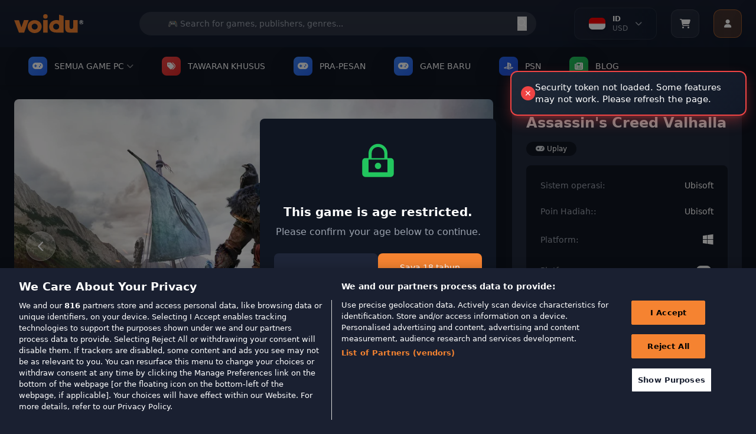

--- FILE ---
content_type: text/html; charset=utf-8
request_url: https://www.voidu.com/id/product/assassins-creed-valhalla/11002
body_size: 49301
content:
<!DOCTYPE html>
<html dir="d/m/y" lang="id">
<head>
    <meta charset="UTF-8">
    <meta name="viewport" content="width=device-width, initial-scale=1.0">
    <meta http-equiv="X-UA-Compatible" content="ie=edge">
    <title>Assassin's Creed Valhalla - PC Game Key</title>
    <base href="https://www.voidu.com/">
            <meta name="description" content="Get Assassin's Creed Valhalla to experience England's Dark Ages by playing as the legendary Viking raider Eivor. Get your RPG game key at low prices!">
        
    <link href="https://wl-static.voidu.com" rel="preconnect"><link href="https://wl-static.voidu.com" rel="dns-prefetch">
        <link href="https://td.doubleclick.net" rel="preconnect"><link href="https://td.doubleclick.net" rel="dns-prefetch">
        <link href="https://stats.g.doubleclick.net" rel="preconnect"><link href="https://stats.g.doubleclick.net" rel="dns-prefetch">
        <link href="https://analytics.google.com" rel="preconnect"><link href="https://analytics.google.com" rel="dns-prefetch">
        <link href="https://www.googletagmanager.com" rel="preconnect"><link href="https://www.googletagmanager.com" rel="dns-prefetch">
        <link href="https://fonts.googleapis.com" rel="preconnect"><link href="https://fonts.googleapis.com" rel="dns-prefetch">
        <link href="https://fonts.gstatic.com" rel="preconnect"><link href="https://fonts.gstatic.com" rel="dns-prefetch">
        <link href="https://cdn.cookielaw.org" rel="preconnect"><link href="https://cdn.cookielaw.org" rel="dns-prefetch">
        <link href="https://geolocation.onetrust.com" rel="preconnect"><link href="https://geolocation.onetrust.com" rel="dns-prefetch">
    
    <link href="https://wl-static.voidu.com/catalog/view/theme/voidu-new/image/assets/favicon.ico" rel="icon" type="image/x-icon">

    <!-- Tailwind CSS -->
    <script src="https://cdn.tailwindcss.com"></script>

    <!-- Font Awesome -->
    <link rel="stylesheet" href="https://cdnjs.cloudflare.com/ajax/libs/font-awesome/6.4.0/css/all.min.css">

    <!-- Tailwind Config -->
    <script>
        tailwind.config = {
            theme: {
                extend: {
                    colors: {
                        'voidu-orange': '#f58331',
                        'voidu-navy': '#22293c',
                        'voidu-dark': '#1a2031',
                        primary: '#f58331',
                        secondary: '#22293c',
                        dark: '#1a2031',
                    },
                }
            }
        }
    </script>

    <!-- Custom Scrollbar Styles -->
    <style>
        /* Site geneli scrollbar - Voidu Orange temalı */
        ::-webkit-scrollbar {
            width: 14px;
            height: 14px;
        }

        ::-webkit-scrollbar-track {
            background: linear-gradient(135deg, #1a2031, #131c2e);
            border-radius: 8px;
            border: 1px solid #2a3441;
        }

        ::-webkit-scrollbar-thumb {
            background: linear-gradient(135deg, #f58331, #e6722a);
            border-radius: 8px;
            border: 2px solid #1a2031;
            box-shadow: 0 2px 8px rgba(245, 131, 49, 0.3);
            transition: all 0.3s ease;
        }

        ::-webkit-scrollbar-thumb:hover {
            background: linear-gradient(135deg, #ff9147, #f58331);
            border: 1px solid #1a2031;
            box-shadow: 0 4px 12px rgba(245, 131, 49, 0.5);
            transform: scale(1.05);
        }

        ::-webkit-scrollbar-thumb:active {
            background: linear-gradient(135deg, #e6722a, #d4651f);
            box-shadow: 0 2px 6px rgba(245, 131, 49, 0.6);
        }

        ::-webkit-scrollbar-corner {
            background: #1a2031;
        }

        /* Dropdown scrollbar - daha ince ve şık */
        .dropdown-scroll::-webkit-scrollbar {
            width: 10px;
        }

        .dropdown-scroll::-webkit-scrollbar-track {
            background: linear-gradient(135deg, #0f1521, #1a2031);
            border-radius: 6px;
            border: 1px solid #2a3441;
        }

        .dropdown-scroll::-webkit-scrollbar-thumb {
            background: linear-gradient(135deg, #f58331, #e6722a);
            border-radius: 6px;
            border: 1px solid #0f1521;
            box-shadow: 0 1px 4px rgba(245, 131, 49, 0.4);
        }

        .dropdown-scroll::-webkit-scrollbar-thumb:hover {
            background: linear-gradient(135deg, #ff9147, #f58331);
            box-shadow: 0 2px 6px rgba(245, 131, 49, 0.6);
        }

        /* Firefox scrollbar desteği */
        * {
            scrollbar-width: thin;
            scrollbar-color: #f58331 #1a2031;
        }

        .dropdown-scroll {
            scrollbar-width: thin;
            scrollbar-color: #f58331 #0f1521;
        }

        /* Smooth scrolling */
        html {
            scroll-behavior: smooth;
        }

        /* Scrollbar glow animasyonu */
        @keyframes scrollbar-glow {
            0% {
                box-shadow: 0 2px 8px rgba(245, 131, 49, 0.3);
            }
            50% {
                box-shadow: 0 4px 16px rgba(245, 131, 49, 0.6);
            }
            100% {
                box-shadow: 0 2px 8px rgba(245, 131, 49, 0.3);
            }
        }

        ::-webkit-scrollbar-thumb:hover {
            animation: scrollbar-glow 2s infinite;
        }

        /* Özel scrollbar hover efektleri */
        ::-webkit-scrollbar-thumb:hover::before {
            content: '';
            position: absolute;
            top: 0;
            left: 0;
            right: 0;
            bottom: 0;
            background: linear-gradient(45deg, transparent, rgba(255, 255, 255, 0.1), transparent);
            border-radius: 8px;
            animation: shine 1.5s infinite;
        }

        @keyframes shine {
            0% { transform: translateX(-100%); }
            100% { transform: translateX(100%); }
        }

        /* ===== GLOBAL SOLDAN SAĞA AKAN BUTTON EFEKTI ===== */

        /* Base button setup - Tüm butonlar için (Hariç tutulanlar: Account, slider okları, arama butonu, mobile slider) */
        button:not(#user-menu-button):not(.navigation-button--next):not(.navigation-button--prev):not(#next-publisher):not(#prev-publisher):not(.publisher-indicator):not(#next-slide):not(#prev-slide):not(#mobile-next):not(#mobile-prev):not([type="submit"]),
        .btn:not(#user-menu-button):not(.navigation-button--next):not(.navigation-button--prev):not(#next-publisher):not(#prev-publisher):not(.publisher-indicator):not(#next-slide):not(#prev-slide):not(#mobile-next):not(#mobile-prev),
        input[type="button"],
        .button:not(#user-menu-button):not(.navigation-button--next):not(.navigation-button--prev):not(#next-publisher):not(#prev-publisher):not(.publisher-indicator):not(#next-slide):not(#prev-slide):not(#mobile-next):not(#mobile-prev),
        a.button:not(#user-menu-button):not(.navigation-button--next):not(.navigation-button--prev):not(#next-publisher):not(#prev-publisher):not(.publisher-indicator):not(#next-slide):not(#prev-slide):not(#mobile-next):not(#mobile-prev),
        .wl-btn-primary, .wl-btn-secondary, .wl-btn-blue, .wl-btn-danger, .btn-primary,
        .btn-secondary, .btn-info, .btn-danger, .btn-success, .payment-proceed,
        .mobile-payment-proceed, .rel--doCartAdd, .coupon-submit, .voidu-button--primary {
            position: relative !important;
            overflow: hidden !important;
            z-index: 1 !important;
            transition: all 0.3s ease !important;
        }

        /* Soldan sağa akan efekt için ::before pseudo element (Hariç tutulanlar: Account, slider okları, arama butonu, mobile slider) */
        button:not(#user-menu-button):not(.navigation-button--next):not(.navigation-button--prev):not(#next-publisher):not(#prev-publisher):not(.publisher-indicator):not(#next-slide):not(#prev-slide):not(#mobile-next):not(#mobile-prev):not([type="submit"])::before,
        .btn:not(#user-menu-button):not(.navigation-button--next):not(.navigation-button--prev):not(#next-publisher):not(#prev-publisher):not(.publisher-indicator):not(#next-slide):not(#prev-slide):not(#mobile-next):not(#mobile-prev)::before,
        input[type="button"]::before,
        .button:not(#user-menu-button):not(.navigation-button--next):not(.navigation-button--prev):not(#next-publisher):not(#prev-publisher):not(.publisher-indicator):not(#next-slide):not(#prev-slide):not(#mobile-next):not(#mobile-prev)::before,
        .wl-btn-primary::before, .wl-btn-secondary::before, .wl-btn-blue::before, .wl-btn-danger::before,
        .btn-primary::before, .btn-secondary::before, .btn-info::before, .btn-danger::before,
        .btn-success::before, .payment-proceed::before, .mobile-payment-proceed::before,
        .rel--doCartAdd::before, .coupon-submit::before, .voidu-button--primary::before {
            content: "" !important;
            position: absolute !important;
            top: 0 !important;
            left: -100% !important;
            width: 100% !important;
            height: 100% !important;
            background: linear-gradient(90deg, transparent, rgba(255, 255, 255, 0.2), transparent) !important;
            transition: left 0.5s ease !important;
            z-index: -1 !important;
        }

        /* Hover'da soldan sağa akan efekt (Hariç tutulanlar: Account, slider okları, arama butonu, mobile slider) */
        button:not(#user-menu-button):not(.navigation-button--next):not(.navigation-button--prev):not(#next-publisher):not(#prev-publisher):not(.publisher-indicator):not(#next-slide):not(#prev-slide):not(#mobile-next):not(#mobile-prev):not([type="submit"]):hover::before,
        .btn:not(#user-menu-button):not(.navigation-button--next):not(.navigation-button--prev):not(#next-publisher):not(#prev-publisher):not(.publisher-indicator):not(#next-slide):not(#prev-slide):not(#mobile-next):not(#mobile-prev):hover::before,
        input[type="button"]:hover::before,
        .button:not(#user-menu-button):not(.navigation-button--next):not(.navigation-button--prev):not(#next-publisher):not(#prev-publisher):not(.publisher-indicator):not(#next-slide):not(#prev-slide):not(#mobile-next):not(#mobile-prev):hover::before,
        .wl-btn-primary:hover::before, .wl-btn-secondary:hover::before, .wl-btn-blue:hover::before, .wl-btn-danger:hover::before,
        .btn-primary:hover::before, .btn-secondary:hover::before, .btn-info:hover::before, .btn-danger:hover::before,
        .btn-success:hover::before, .payment-proceed:hover::before, .mobile-payment-proceed:hover::before,
        .rel--doCartAdd:hover::before, .coupon-submit:hover::before, .voidu-button--primary:hover::before {
            left: 100% !important;
        }

        /* Primary buttons - Orange theme */
        .wl-btn-primary, .voidu-button--primary, .btn-primary, .success-btn-primary {
            background: #f58331 !important;
            border: none !important;
            color: white !important;
            font-weight: 600 !important;
            text-transform: uppercase !important;
        }

        .wl-btn-primary:hover, .voidu-button--primary:hover, .btn-primary:hover, .success-btn-primary:hover {
            background: #e6722a !important;
            color: white !important;
        }

        /* Secondary buttons - Dark theme */
        .wl-btn-secondary, .btn-secondary, .wl-btn-dark {
            background: #374151 !important;
            border: 1px solid #4b5563 !important;
            color: #f3f4f6 !important;
            font-weight: 600 !important;
        }

        .wl-btn-secondary:hover, .btn-secondary:hover, .wl-btn-dark:hover {
            background: #4b5563 !important;
            border-color: #6b7280 !important;
            color: white !important;
        }

        /* Blue buttons */
        .wl-btn-blue, .btn-info {
            background: #3b82f6 !important;
            border: none !important;
            color: white !important;
            font-weight: 600 !important;
        }

        .wl-btn-blue:hover, .btn-info:hover {
            background: #1d4ed8 !important;
            color: white !important;
        }

        /* Danger buttons */
        .wl-btn-danger, .btn-danger {
            background: #ef4444 !important;
            border: none !important;
            color: white !important;
            font-weight: 600 !important;
        }

        .wl-btn-danger:hover, .btn-danger:hover {
            background: #dc2626 !important;
            color: white !important;
        }

        /* Success/Green buttons */
        .btn-success, .wl-btn-success {
            background: #10b981 !important;
            border: none !important;
            color: white !important;
            font-weight: 600 !important;
        }

        .btn-success:hover, .wl-btn-success:hover {
            background: #059669 !important;
            color: white !important;
        }

        /* Cart buttons */
        .payment-proceed, .mobile-payment-proceed, .coupon-submit {
            background: #f58331 !important;
            border: none !important;
            color: white !important;
            font-weight: 700 !important;
            text-transform: uppercase !important;
        }

        .payment-proceed:hover, .mobile-payment-proceed:hover, .coupon-submit:hover {
            background: #e6722a !important;
            color: white !important;
        }

        /* Add to cart buttons */
        .rel--doCartAdd, .btn-cart {
            background: #f58331 !important;
            border: none !important;
            color: white !important;
            font-weight: 600 !important;
            text-transform: uppercase !important;
        }

        .rel--doCartAdd:hover, .btn-cart:hover {
            background: #e6722a !important;
            color: white !important;
        }

        /* Outline buttons - özel soldan sağa efekt */
        .wl-btn-blue-outline, .btn-outline-primary, .btn-outline-secondary {
            background: transparent !important;
            border: 2px solid currentColor !important;
            font-weight: 600 !important;
            position: relative !important;
            overflow: hidden !important;
        }

        .wl-btn-blue-outline::before, .btn-outline-primary::before, .btn-outline-secondary::before {
            content: "" !important;
            position: absolute !important;
            top: 0 !important;
            left: -100% !important;
            width: 100% !important;
            height: 100% !important;
            background: currentColor !important;
            transition: left 0.5s ease !important;
            z-index: -1 !important;
        }

        .wl-btn-blue-outline:hover::before, .btn-outline-primary:hover::before, .btn-outline-secondary:hover::before {
            left: 0 !important;
        }

        .wl-btn-blue-outline:hover, .btn-outline-primary:hover, .btn-outline-secondary:hover {
            color: white !important;
        }

        /* Disabled state */
        button:disabled, .btn:disabled, input[type="submit"]:disabled, input[type="button"]:disabled, .button:disabled {
            opacity: 0.6 !important;
            cursor: not-allowed !important;
        }

        button:disabled::before, .btn:disabled::before, input[type="submit"]:disabled::before, input[type="button"]:disabled::before, .button:disabled::before {
            display: none !important;
        }

        /* Focus states */
        button:focus, .btn:focus, input[type="submit"]:focus, input[type="button"]:focus, .button:focus {
            outline: none !important;
            box-shadow: 0 0 0 3px rgba(245, 131, 49, 0.3) !important;
        }

        /* Text üstte kalması için z-index (Hariç tutulanlar: Account, slider okları, arama butonu, mobile slider) */
        button:not(#user-menu-button):not(.navigation-button--next):not(.navigation-button--prev):not(#next-publisher):not(#prev-publisher):not(.publisher-indicator):not(#next-slide):not(#prev-slide):not(#mobile-next):not(#mobile-prev):not([type="submit"]) > *,
        .btn:not(#user-menu-button):not(.navigation-button--next):not(.navigation-button--prev):not(#next-publisher):not(#prev-publisher):not(.publisher-indicator):not(#next-slide):not(#prev-slide):not(#mobile-next):not(#mobile-prev) > *,
        input[type="button"] > *,
        .button:not(#user-menu-button):not(.navigation-button--next):not(.navigation-button--prev):not(#next-publisher):not(#prev-publisher):not(.publisher-indicator):not(#next-slide):not(#prev-slide):not(#mobile-next):not(#mobile-prev) > *,
        .wl-btn-primary > *, .wl-btn-secondary > *, .wl-btn-blue > *, .wl-btn-danger > *,
        .btn-primary > *, .btn-secondary > *, .btn-info > *, .btn-danger > *, .btn-success > *,
        .payment-proceed > *, .mobile-payment-proceed > *, .rel--doCartAdd > *, .coupon-submit > * {
            position: relative !important;
            z-index: 1 !important;
        }

        /* User Menu Button - No overflow effect */
        #user-menu-button {
            overflow: hidden !important;
        }

        #user-menu-button::before {
            display: none !important;
        }
    </style>

<!-- Essential OpenCart styles -->
<link href="https://wl-static.voidu.com/catalog/view/javascript/bootstrap/css/bootstrap.min.css?v=549" rel="stylesheet">
<link href="https://wl-static.voidu.com/catalog/view/stylesheet/poppins.css?v=549" rel="stylesheet">
<link href="https://wl-static.voidu.com/catalog/view/theme/voidu-new/stylesheet/custom/toast.css?v=549&t=1769018955" rel="stylesheet">
<link href="https://wl-static.voidu.com/catalog/view/theme/voidu-new/stylesheet/custom/loading.css?v=549" rel="stylesheet">
<link href="https://wl-static.voidu.com/catalog/view/theme/voidu-new/stylesheet/custom/buttons.css?v=549&t=1769018955" rel="stylesheet">
<link href="https://wl-static.voidu.com/catalog/view/theme/voidu-new/stylesheet/custom/dropdown.css?v=549&t=1769018955" rel="stylesheet">



<link href="https://wl-static.voidu.com/catalog/view/javascript/bootstrap/css/bootstrap-select.min.css" rel="stylesheet">
<link href="https://wl-static.voidu.com/catalog/view/theme/voidu-new/stylesheet/custom/product-detail.css?v=549" rel="stylesheet">
<link href="https://wl-static.voidu.com/catalog/view/theme/voidu-new/stylesheet/custom/swiper-bundle.min.css" rel="stylesheet">
<link href="https://wl-static.voidu.com/catalog/view/javascript/jquery/magnific/magnific-popup.css" rel="stylesheet">
<link href="https://wl-static.voidu.com/catalog/view/javascript/jquery/datetimepicker/bootstrap-datetimepicker.min.css" rel="stylesheet">
<link href="https://wl-static.voidu.com/catalog/view/theme/voidu-new/stylesheet/custom/main.css?v=549" rel="stylesheet">
<link href="https://wl-static.voidu.com/catalog/view/theme/voidu-new/stylesheet/custom/button.css?v=549" rel="stylesheet">
<link href="https://wl-static.voidu.com/catalog/view/theme/voidu-new/stylesheet/custom/modal.css?v=549" rel="stylesheet">
<link href="https://wl-static.voidu.com/catalog/view/theme/voidu-new/stylesheet/custom/form.css?v=549" rel="stylesheet">
<link href="https://wl-static.voidu.com/catalog/view/theme/voidu-new/stylesheet/custom/topsellers.css?v=549" rel="stylesheet">

<meta name="STYLE-PLACEHOLDER">

<script id="__script__">
/* Ready handler (using jQuery as only one param). */
const w=window,d=w.document,e="DOMContentLoaded",q=[];w.ready=f=>{f&&q.push(f),d.addEventListener(e,(function _(){d.removeEventListener(e,_,!1),(()=>{while(q.length)q.shift()(w.jQuery)})()}),!1)};
/* Style & Script loaders (for lazy loading style & script files). */
w.loadStyle=(s,o,x)=>{__script__.after(x=d.createElement("link")),x.href=s,x.onload=o,x.rel="stylesheet"};
w.loadScript=(s,o,x)=>{__script__.after(x=d.createElement("script")),x.src=s,x.onload=o,x.async=!0};
</script>

<script>
/* GTM container. */
window.dataLayer ??= [];
window.dataLayer.push({user_id:0});

/* Add more config as needed to use in JS/Twig files. */
window.CONFIG = {currency:"EUR"};

/* CSRF Protection Token */
window.CSRF_TOKEN = "ed555943ea597a66d87cf1e87b3596c2a6118155631c0a7dbc0f46fccc765127";
console.log('CSRF Token loaded:', window.CSRF_TOKEN ? 'YES (' + window.CSRF_TOKEN.substring(0, 16) + '...)' : 'NO - TOKEN IS EMPTY!');
</script>

<style type="text/css">
/* Background Debug: Route=product/product, Type=color, Color=#1e293b, Enabled=false */
/* Background disabled for this page */

</style>

<script src="https://wl-static.voidu.com/catalog/view/javascript/jquery/jquery-2.1.1.min.js?v=549"></script>
<script src="https://wl-static.voidu.com/catalog/view/theme/default/js/custom/popper.min.js?v=549"></script>
<script src="https://wl-static.voidu.com/catalog/view/javascript/bootstrap/js/bootstrap.min.js?v=549"></script>
<script src="https://wl-static.voidu.com/catalog/view/theme/default/js/custom/product.js?v=549"></script>
<script src="https://wl-static.voidu.com/catalog/view/theme/default/js/custom/toast.js?v=549"></script>
<script src="https://wl-static.voidu.com/catalog/view/javascript/common.js?v=549"></script>

<script src="https://wl-static.voidu.com/catalog/view/javascript/jquery/magnific/jquery.magnific-popup.min.js"></script>
<script src="https://wl-static.voidu.com/catalog/view/theme/voidu-new/js/custom/bootstrap-select.min.js?v=549"></script>
<script src="https://wl-static.voidu.com/catalog/view/theme/voidu-new/js/custom/popper.min.js"></script>
<script src="https://wl-static.voidu.com/catalog/view/theme/voidu-new/js/custom/product-detail.js?v=549"></script>
<script src="https://wl-static.voidu.com/catalog/view/javascript/jquery/datetimepicker/moment/moment.min.js"></script>
<script src="https://wl-static.voidu.com/catalog/view/javascript/jquery/datetimepicker/moment/moment-with-locales.min.js"></script>
<script src="https://wl-static.voidu.com/catalog/view/javascript/jquery/datetimepicker/bootstrap-datetimepicker.min.js"></script>
<script src="https://wl-static.voidu.com/catalog/view/theme/voidu-new/js/custom/swiper-bundle.min.js"></script>
<script src="https://wl-static.voidu.com/catalog/view/theme/voidu-new/js/publisher-slider-touch.js?v=549"></script>

<meta name="SCRIPT-PLACEHOLDER">

<!-- Language and Currency Functions - Critical Early Loading -->
<script>
// Define language functions immediately in head to prevent ReferenceError
function toggleLanguageMenu() {
    try {
        const dropdown = document.getElementById('language-dropdown');
        if (!dropdown) {
            console.error('Language dropdown not found');
            return;
        }
        dropdown.classList.toggle('hidden');

        // Add smooth animation
        if (!dropdown.classList.contains('hidden')) {
            dropdown.style.opacity = '0';
            dropdown.style.transform = 'translateY(-10px)';
            setTimeout(() => {
                dropdown.style.transition = 'all 0.3s ease';
                dropdown.style.opacity = '1';
                dropdown.style.transform = 'translateY(0)';
            }, 10);
        }
    } catch (error) {
        console.error('Error in toggleLanguageMenu:', error);
    }
}

function toggleLanguageDropdown() {
    try {
        const dropdown = document.getElementById('language-dropdown-list');
        const chevron = document.getElementById('language-chevron');

        if (!dropdown || !chevron) {
            console.error('Language dropdown elements not found');
            return;
        }

        if (dropdown.classList.contains('hidden')) {
            dropdown.classList.remove('hidden');
            chevron.classList.add('rotate-180');
            // Close currency dropdown if open
            const currencyDropdown = document.getElementById('currency-dropdown-list');
            const currencyChevron = document.getElementById('currency-chevron');
            if (currencyDropdown && currencyChevron) {
                currencyDropdown.classList.add('hidden');
                currencyChevron.classList.remove('rotate-180');
            }
        } else {
            dropdown.classList.add('hidden');
            chevron.classList.remove('rotate-180');
        }
    } catch (error) {
        console.error('Error in toggleLanguageDropdown:', error);
    }
}

function toggleCurrencyDropdown() {
    try {
        const dropdown = document.getElementById('currency-dropdown-list');
        const chevron = document.getElementById('currency-chevron');

        if (!dropdown || !chevron) {
            console.error('Currency dropdown elements not found');
            return;
        }

        if (dropdown.classList.contains('hidden')) {
            dropdown.classList.remove('hidden');
            chevron.classList.add('rotate-180');
            // Close language dropdown if open
            const languageDropdown = document.getElementById('language-dropdown-list');
            const languageChevron = document.getElementById('language-chevron');
            if (languageDropdown && languageChevron) {
                languageDropdown.classList.add('hidden');
                languageChevron.classList.remove('rotate-180');
            }
        } else {
            dropdown.classList.add('hidden');
            chevron.classList.remove('rotate-180');
        }
    } catch (error) {
        console.error('Error in toggleCurrencyDropdown:', error);
    }
}

function switchTab(tab) {
    try {
        const languageTab = document.getElementById('language-tab');
        const currencyTab = document.getElementById('currency-tab');
        const languageContent = document.getElementById('language-content');
        const currencyContent = document.getElementById('currency-content');

        if (!languageTab || !currencyTab || !languageContent || !currencyContent) {
            console.error('Tab elements not found');
            return;
        }

        if (tab === 'language') {
            languageTab.classList.add('text-voidu-orange', 'border-b-2', 'border-voidu-orange');
            languageTab.classList.remove('text-gray-400');
            currencyTab.classList.add('text-gray-400');
            currencyTab.classList.remove('text-voidu-orange', 'border-b-2', 'border-voidu-orange');
            languageContent.classList.remove('hidden');
            currencyContent.classList.add('hidden');
        } else {
            currencyTab.classList.add('text-voidu-orange', 'border-b-2', 'border-voidu-orange');
            currencyTab.classList.remove('text-gray-400');
            languageTab.classList.add('text-gray-400');
            languageTab.classList.remove('text-voidu-orange', 'border-b-2', 'border-voidu-orange');
            currencyContent.classList.remove('hidden');
            languageContent.classList.add('hidden');
        }
    } catch (error) {
        console.error('Error in switchTab:', error);
    }
}

function changeLanguage(code) {
    changeLanguageByCode(code);
}

function changeCurrency(code) {
    changeCurrencyByCode(code);
}

function changeLanguageByCode(code) {
    try {
        // Get base URL without language prefix
        let baseUrl = window.location.origin;
        let pathname = window.location.pathname;

        // Remove language prefix if exists (e.g., /it/, /fr/, /tr/)
        pathname = pathname.replace(/^\/[a-z]{2}\//, '/');
        if (pathname === '/') {
            pathname = '';
        }

        // Create form and submit POST request
        const form = document.createElement('form');
        form.method = 'POST';
        form.action = baseUrl + pathname + '/index.php?route=common/language/language';

        const codeInput = document.createElement('input');
        codeInput.type = 'hidden';
        codeInput.name = 'code';
        codeInput.value = code;

        const returnInput = document.createElement('input');
        returnInput.type = 'hidden';
        returnInput.name = 'returnUrl';
        returnInput.value = window.location.href;

        form.appendChild(codeInput);
        form.appendChild(returnInput);
        document.body.appendChild(form);
        form.submit();
    } catch (error) {
        console.error('Error in changeLanguageByCode:', error);
        // Fallback to simple redirect
        window.location.href = 'index.php?route=common/language/language&code=' + code + '&returnUrl=' + encodeURIComponent(window.location.href);
    }
}

function changeCurrencyByCode(code) {
    try {
        // Get base URL without language prefix
        let baseUrl = window.location.origin;
        let pathname = window.location.pathname;

        // Remove language prefix if exists (e.g., /it/, /fr/, /tr/)
        pathname = pathname.replace(/^\/[a-z]{2}\//, '/');
        if (pathname === '/') {
            pathname = '';
        }

        // Create form and submit POST request
        const form = document.createElement('form');
        form.method = 'POST';
        form.action = baseUrl + pathname + '/index.php?route=common/currency/currency';

        const codeInput = document.createElement('input');
        codeInput.type = 'hidden';
        codeInput.name = 'code';
        codeInput.value = code;

        const returnInput = document.createElement('input');
        returnInput.type = 'hidden';
        returnInput.name = 'returnUrl';
        returnInput.value = window.location.href;

        form.appendChild(codeInput);
        form.appendChild(returnInput);
        document.body.appendChild(form);
        form.submit();
    } catch (error) {
        console.error('Error in changeCurrencyByCode:', error);
        // Fallback to simple redirect
        window.location.href = 'index.php?route=common/currency/currency&code=' + code + '&returnUrl=' + encodeURIComponent(window.location.href);
    }
}

// Make functions globally available immediately
window.toggleLanguageMenu = toggleLanguageMenu;
window.toggleLanguageDropdown = toggleLanguageDropdown;
window.toggleCurrencyDropdown = toggleCurrencyDropdown;
window.switchTab = switchTab;
window.changeLanguage = changeLanguage;
window.changeCurrency = changeCurrency;
window.changeLanguageByCode = changeLanguageByCode;
window.changeCurrencyByCode = changeCurrencyByCode;

// Cart Side Panel Functions - Define Early for onclick handlers
function openCartSidePanel() {
    showCartSidePanel();
}

function showCartSidePanel(data) {
    try {
        const panel = document.getElementById('cart-side-panel');
        const overlay = document.getElementById('cart-side-panel-overlay');

        if (!panel || !overlay) {
            console.error('Cart panel or overlay not found');
            return;
        }

        // Always hide added product section - show normal cart items
        const addedSection = document.getElementById('added-product-section');
        if (addedSection) addedSection.style.display = 'none';

        // Show overlay and panel
        overlay.classList.remove('hidden');
        setTimeout(() => {
            panel.classList.remove('translate-x-full');
        }, 10);

        // Load current cart items - always fetch fresh data
        if (typeof window.loadCartItemsForSidePanel === 'function') {
            setTimeout(() => {
                window.loadCartItemsForSidePanel();
            }, 100);
        }
    } catch (error) {
        console.error('Error in showCartSidePanel:', error);
    }
}

function closeCartSidePanel() {
    try {
        const panel = document.getElementById('cart-side-panel');
        const overlay = document.getElementById('cart-side-panel-overlay');

        if (!panel || !overlay) {
            console.error('Cart panel or overlay not found');
            return;
        }

        panel.classList.add('translate-x-full');
        setTimeout(() => {
            overlay.classList.add('hidden');
        }, 300);
    } catch (error) {
        console.error('Error in closeCartSidePanel:', error);
    }
}

// Scroll pozisyonunu saklamak için global değişken
let scrollPosition = 0;

function toggleMobileMenu() {
    try {
        const mobileMenu = document.getElementById('mobile-menu');
        if (!mobileMenu) {
            console.error('Mobile menu not found');
            return;
        }

        const isHidden = mobileMenu.classList.contains('hidden');

        // Toggle menu visibility
        mobileMenu.classList.toggle('hidden');

        if (isHidden) {
            // Menü açılıyor - scroll pozisyonunu kaydet ve body'yi sabitle
            scrollPosition = window.pageYOffset || document.documentElement.scrollTop;
            document.documentElement.classList.add('mobile-menu-open');
            document.body.classList.add('mobile-menu-open');
            document.body.style.top = `-${scrollPosition}px`;
        } else {
            // Menü kapanıyor - scroll pozisyonunu geri yükle
            document.documentElement.classList.remove('mobile-menu-open');
            document.body.classList.remove('mobile-menu-open');
            document.body.style.top = '';
            window.scrollTo(0, scrollPosition);
        }
    } catch (error) {
        console.error('Error in toggleMobileMenu:', error);
    }
}



// User Menu Functions - Define Early for onclick handlers
function toggleUserMenu(event) {
    try {
        console.log('🔵 toggleUserMenu called');
        
        // Stop event from bubbling to document click listener
        if (event) {
            event.stopPropagation();
            event.preventDefault();
        }
        
        const dropdown = document.getElementById('user-dropdown');
        if (!dropdown) {
            console.error('❌ User dropdown not found');
            return;
        }

        const isHidden = dropdown.classList.contains('user-menu-hidden');
        console.log('📊 Is hidden:', isHidden);
        
        if (isHidden) {
            // Show menu
            dropdown.classList.remove('user-menu-hidden');
            dropdown.classList.add('user-menu-visible');
            console.log('✅ Menu opened');
        } else {
            // Hide menu
            dropdown.classList.remove('user-menu-visible');
            dropdown.classList.add('user-menu-hidden');
            console.log('✅ Menu closed');
        }
    } catch (error) {
        console.error('❌ Error in toggleUserMenu:', error);
    }
}

function showUserDropdown() {
    try {
        const dropdown = document.getElementById('user-dropdown');
        if (!dropdown) {
            console.error('User dropdown not found');
            return;
        }
        dropdown.classList.remove('hidden');
    } catch (error) {
        console.error('Error in showUserDropdown:', error);
    }
}

function hideUserDropdown() {
    try {
        const dropdown = document.getElementById('user-dropdown');
        if (!dropdown) {
            console.error('User dropdown not found');
            return;
        }
        dropdown.classList.add('hidden');
    } catch (error) {
        console.error('Error in hideUserDropdown:', error);
    }
}

// Make all functions globally available immediately
window.openCartSidePanel = openCartSidePanel;
window.showCartSidePanel = showCartSidePanel;
window.closeCartSidePanel = closeCartSidePanel;
window.toggleMobileMenu = toggleMobileMenu;

window.toggleUserMenu = toggleUserMenu;
window.showUserDropdown = showUserDropdown;
window.hideUserDropdown = hideUserDropdown;

console.log('Language, Cart and User Menu functions loaded in HEAD - available immediately');
</script>






<link href="https://www.voidu.com/id/product/assassins-creed-valhalla/11002" rel="canonical">

<!-- Mailchimp Connected Site -->
<script id="mcjs">!function(c,h,i,m,p){m=c.createElement(h),p=c.getElementsByTagName(h)[0],m.async=1,m.src=i,p.parentNode.insertBefore(m,p)}(document,"script","https://chimpstatic.com/mcjs-connected/js/users/5d2937a3bed10800a2eb1a4bd/2ea740df1a2d39baf24c646bb.js");</script>

</head>

<body class="bg-voidu-dark text-white">

    <!-- First Purchase Promotional Banner -->
    
    <!-- Main Header -->
    <header class="bg-gradient-to-b from-[#1a2031] to-[#131c2e] shadow-lg relative w-full">
        <div class="absolute inset-0 bg-[url('https://www.transparenttextures.com/patterns/carbon-fibre.png')] opacity-5"></div>
        <div class="container mx-auto px-4 relative w-full">
            <div class="flex justify-between items-center h-20">
                <!-- Mobile Menu Button -->
                <button id="mobile-menu-btn" class="lg:hidden flex flex-col justify-around w-8 h-8 p-1 rounded bg-gray-700 hover:bg-gray-600 transition-colors" onclick="toggleMobileMenu()">
                    <span class="w-full h-0.5 bg-white"></span>
                    <span class="w-full h-0.5 bg-white"></span>
                    <span class="w-full h-0.5 bg-white"></span>
                </button>

                <!-- Logo -->
                <div class="flex-shrink-0 lg:mr-8">
                    <a href="https://www.voidu.com/id/" class="block hover:opacity-80 transition-opacity">
                        <img src="https://wl-static.voidu.com/image/catalog/voidulogo.svg" alt="Voidu Store" class="h-8">
                    </a>
                </div>

                <!-- Search Bar (Desktop) -->
                <div class="hidden lg:flex flex-1 max-w-2xl mx-6 relative">
                    <form action="index.php?route=product/search" method="get" class="w-full">
                        <input type="hidden" name="route" value="product/search">
                        <input type="text" name="search" value="" placeholder="🎮 Search for games, publishers, genres..." class="w-full h-10 rounded-full border-none px-5 pr-12 text-sm bg-white/10 text-white placeholder-gray-400 focus:outline-none focus:bg-white/15 focus:ring-2 focus:ring-voidu-orange/50 focus:text-white transition-all">
                        <button type="submit" class="absolute right-4 top-1/2 transform -translate-y-1/2 text-white/70 hover:text-white transition-colors">
                            <i class="fa-solid fa-magnifying-glass"></i>
                        </button>
                    </form>
                </div>

                <!-- User Menu -->
                <div class="flex items-center space-x-6">
                    <!-- Language Selector - Modern Design -->
                    <div class="hidden lg:block relative" id="language-selector">
                        <button id="main-language-button" onclick="toggleLanguageMenu()" class="group relative bg-gradient-to-r from-[#1a2031] to-[#131c2e] hover:from-voidu-orange/20 hover:to-voidu-orange/10 border border-gray-700/50 hover:border-voidu-orange/50 rounded-xl px-4 py-2.5 transition-all duration-300 shadow-lg hover:shadow-voidu-orange/25 backdrop-blur-sm">
                            <div class="flex items-center space-x-3">
                                <!-- Flag with glow effect -->
                                <div class="relative">
                                                                                                                                                                                                                                                                                                                                                                                                                                                                                                                                                                                                                                                                                                                                                                                                                                                                                                                                                                                                                                                                                                                                                                                                                                                                                                                                                                                                                                                                                                                                                                                                                                                                                                                                                    <img src="https://flagcdn.com/w40/id.png" alt="Indonesian" class="h-5 w-7 rounded-md shadow-md group-hover:scale-110 transition-transform duration-300">
                                            <div class="absolute inset-0 bg-voidu-orange/20 rounded-md opacity-0 group-hover:opacity-100 transition-opacity duration-300"></div>
                                                                                                                                                                                        </div>

                                <!-- Text with gradient -->
                                <div class="flex flex-col items-start">
                                    <span class="text-xs font-bold text-white group-hover:text-voidu-orange transition-colors duration-300">ID</span>
                                    <span class="text-xs text-gray-400 group-hover:text-voidu-orange/70 transition-colors duration-300">USD</span>
                                </div>

                                <!-- Animated chevron -->
                                <i class="fas fa-chevron-down text-xs text-gray-400 group-hover:text-voidu-orange group-hover:rotate-180 transition-all duration-300"></i>
                            </div>

                            <!-- Subtle glow effect -->
                            <div class="absolute inset-0 bg-gradient-to-r from-voidu-orange/5 to-voidu-orange/10 rounded-xl opacity-0 group-hover:opacity-100 transition-opacity duration-300 -z-10"></div>
                        </button>

                        <!-- Language Dropdown Menu -->
                        <div id="language-dropdown" class="absolute right-0 top-full mt-2 w-80 bg-[#1a2031] border border-gray-700 rounded-lg shadow-xl hidden z-50 p-4">
                            <!-- Tabs -->
                            <div class="flex border-b border-gray-700 mb-4">
                                <button id="language-tab" onclick="switchTab('language')" class="flex-1 py-2 px-4 text-sm font-medium text-voidu-orange border-b-2 border-voidu-orange">Bahasa</button>
                                <button id="currency-tab" onclick="switchTab('currency')" class="flex-1 py-2 px-4 text-sm font-medium text-gray-400 hover:text-white">Mata uang</button>
                            </div>

                            <!-- Language Tab Content -->
                            <div id="language-content">
                                <!-- Select Language Label -->
                                <div class="mb-3">
                                    <label class="block text-sm text-gray-400 mb-2">Select Language</label>

                                    <!-- Custom Dropdown -->
                                    <div class="relative">
                                        <!-- Dropdown Button -->
                                        <button id="language-dropdown-btn" onclick="toggleLanguageDropdown()" class="w-full bg-[#0f1521] border-2 border-voidu-orange rounded-lg px-4 py-3 text-white text-base font-medium focus:outline-none focus:ring-2 focus:ring-voidu-orange/50 cursor-pointer flex items-center justify-between">
                                            <span id="selected-language">
                                                                                                                                                                                                                                                                                                                                                                                                                                                                                                                                                                                                                                                                                                                                                                                                                                                                                                                                                                                                                                                                                                                                                                                                                                                                                                                                                                                                                                                                                                                                                                                                                                                                                                                                                                                                                                                                                                                                                                                                                                                                                                                                                                                    Indonesian                                                                                                                                                                                                </span>
                                            <i id="language-chevron" class="fas fa-chevron-down text-sm transition-transform duration-200"></i>
                                        </button>

                                        <!-- Custom Dropdown List -->
                                        <div id="language-dropdown-list" class="dropdown-scroll absolute top-full left-0 right-0 mt-1 bg-[#1a2031] border border-gray-600 rounded-lg shadow-xl z-50 max-h-64 overflow-y-auto hidden">
                                                                                                                                            <a href="/en/" class="flex items-center px-4 py-3 text-sm hover:bg-voidu-orange/20 transition-colors border-b border-gray-700/50 last:border-b-0 text-white hover:text-voidu-orange">
                                                                                                            <span class="w-4 mr-3"></span>
                                                                                                        English
                                                </a>
                                                                                                                                            <a href="/de/" class="flex items-center px-4 py-3 text-sm hover:bg-voidu-orange/20 transition-colors border-b border-gray-700/50 last:border-b-0 text-white hover:text-voidu-orange">
                                                                                                            <span class="w-4 mr-3"></span>
                                                                                                        Deutsch
                                                </a>
                                                                                                                                            <a href="/tr/" class="flex items-center px-4 py-3 text-sm hover:bg-voidu-orange/20 transition-colors border-b border-gray-700/50 last:border-b-0 text-white hover:text-voidu-orange">
                                                                                                            <span class="w-4 mr-3"></span>
                                                                                                        Türkçe
                                                </a>
                                                                                                                                            <a href="/es/" class="flex items-center px-4 py-3 text-sm hover:bg-voidu-orange/20 transition-colors border-b border-gray-700/50 last:border-b-0 text-white hover:text-voidu-orange">
                                                                                                            <span class="w-4 mr-3"></span>
                                                                                                        Español
                                                </a>
                                                                                                                                            <a href="/fr/" class="flex items-center px-4 py-3 text-sm hover:bg-voidu-orange/20 transition-colors border-b border-gray-700/50 last:border-b-0 text-white hover:text-voidu-orange">
                                                                                                            <span class="w-4 mr-3"></span>
                                                                                                        Français
                                                </a>
                                                                                                                                            <a href="/it/" class="flex items-center px-4 py-3 text-sm hover:bg-voidu-orange/20 transition-colors border-b border-gray-700/50 last:border-b-0 text-white hover:text-voidu-orange">
                                                                                                            <span class="w-4 mr-3"></span>
                                                                                                        Italiano
                                                </a>
                                                                                                                                            <a href="/nl/" class="flex items-center px-4 py-3 text-sm hover:bg-voidu-orange/20 transition-colors border-b border-gray-700/50 last:border-b-0 text-white hover:text-voidu-orange">
                                                                                                            <span class="w-4 mr-3"></span>
                                                                                                        Nederlands
                                                </a>
                                                                                                                                            <a href="/pt/" class="flex items-center px-4 py-3 text-sm hover:bg-voidu-orange/20 transition-colors border-b border-gray-700/50 last:border-b-0 text-white hover:text-voidu-orange">
                                                                                                            <span class="w-4 mr-3"></span>
                                                                                                        Português
                                                </a>
                                                                                                                                            <a href="/cz/" class="flex items-center px-4 py-3 text-sm hover:bg-voidu-orange/20 transition-colors border-b border-gray-700/50 last:border-b-0 text-white hover:text-voidu-orange">
                                                                                                            <span class="w-4 mr-3"></span>
                                                                                                        Czech
                                                </a>
                                                                                                                                            <a href="/cs/" class="flex items-center px-4 py-3 text-sm hover:bg-voidu-orange/20 transition-colors border-b border-gray-700/50 last:border-b-0 text-white hover:text-voidu-orange">
                                                                                                            <span class="w-4 mr-3"></span>
                                                                                                        Dansk
                                                </a>
                                                                                                                                            <a href="/pl/" class="flex items-center px-4 py-3 text-sm hover:bg-voidu-orange/20 transition-colors border-b border-gray-700/50 last:border-b-0 text-white hover:text-voidu-orange">
                                                                                                            <span class="w-4 mr-3"></span>
                                                                                                        Polski
                                                </a>
                                                                                                                                            <a href="/no/" class="flex items-center px-4 py-3 text-sm hover:bg-voidu-orange/20 transition-colors border-b border-gray-700/50 last:border-b-0 text-white hover:text-voidu-orange">
                                                                                                            <span class="w-4 mr-3"></span>
                                                                                                        Norwegian
                                                </a>
                                                                                                                                            <a href="/bg/" class="flex items-center px-4 py-3 text-sm hover:bg-voidu-orange/20 transition-colors border-b border-gray-700/50 last:border-b-0 text-white hover:text-voidu-orange">
                                                                                                            <span class="w-4 mr-3"></span>
                                                                                                        Bulgarian
                                                </a>
                                                                                                                                            <a href="/cn/" class="flex items-center px-4 py-3 text-sm hover:bg-voidu-orange/20 transition-colors border-b border-gray-700/50 last:border-b-0 text-white hover:text-voidu-orange">
                                                                                                            <span class="w-4 mr-3"></span>
                                                                                                        Chinese Simplified
                                                </a>
                                                                                                                                            <a href="/ar/" class="flex items-center px-4 py-3 text-sm hover:bg-voidu-orange/20 transition-colors border-b border-gray-700/50 last:border-b-0 text-white hover:text-voidu-orange">
                                                                                                            <span class="w-4 mr-3"></span>
                                                                                                        Arabic
                                                </a>
                                                                                                                                            <a href="/jp/" class="flex items-center px-4 py-3 text-sm hover:bg-voidu-orange/20 transition-colors border-b border-gray-700/50 last:border-b-0 text-white hover:text-voidu-orange">
                                                                                                            <span class="w-4 mr-3"></span>
                                                                                                        Japanese
                                                </a>
                                                                                                                                            <a href="/hu/" class="flex items-center px-4 py-3 text-sm hover:bg-voidu-orange/20 transition-colors border-b border-gray-700/50 last:border-b-0 text-white hover:text-voidu-orange">
                                                                                                            <span class="w-4 mr-3"></span>
                                                                                                        Hungarian
                                                </a>
                                                                                                                                            <a href="/in/" class="flex items-center px-4 py-3 text-sm hover:bg-voidu-orange/20 transition-colors border-b border-gray-700/50 last:border-b-0 text-white hover:text-voidu-orange">
                                                                                                            <span class="w-4 mr-3"></span>
                                                                                                        Hindi
                                                </a>
                                                                                                                                            <a href="/ru/" class="flex items-center px-4 py-3 text-sm hover:bg-voidu-orange/20 transition-colors border-b border-gray-700/50 last:border-b-0 text-white hover:text-voidu-orange">
                                                                                                            <span class="w-4 mr-3"></span>
                                                                                                        Russian
                                                </a>
                                                                                                                                            <a href="/vn/" class="flex items-center px-4 py-3 text-sm hover:bg-voidu-orange/20 transition-colors border-b border-gray-700/50 last:border-b-0 text-white hover:text-voidu-orange">
                                                                                                            <span class="w-4 mr-3"></span>
                                                                                                        Vietnamese
                                                </a>
                                                                                                                                            <a href="/id/" class="flex items-center px-4 py-3 text-sm hover:bg-voidu-orange/20 transition-colors border-b border-gray-700/50 last:border-b-0 bg-voidu-orange/10 text-voidu-orange">
                                                                                                            <i class="fas fa-check text-voidu-orange mr-3 w-4"></i>
                                                                                                        Indonesian
                                                </a>
                                                                                                                                            <a href="/se/" class="flex items-center px-4 py-3 text-sm hover:bg-voidu-orange/20 transition-colors border-b border-gray-700/50 last:border-b-0 text-white hover:text-voidu-orange">
                                                                                                            <span class="w-4 mr-3"></span>
                                                                                                        Svenska
                                                </a>
                                                                                    </div>
                                    </div>
                                </div>

                                <!-- Flag Buttons Grid -->
                                <div class="grid grid-cols-3 gap-2">
                                    <!-- English -->
                                    <a href="/en/" class="flex items-center gap-2 px-3 py-2 bg-[#0f1521] hover:bg-voidu-orange/20 rounded-lg border border-gray-700 hover:border-voidu-orange/50 transition-all duration-200 ">
                                        <img src="https://flagcdn.com/w40/gb.png" alt="English" class="h-4 w-6 rounded-sm">
                                        <span class="text-white text-sm font-medium">EN</span>
                                    </a>

                                    <!-- German -->
                                    <a href="/de/" class="flex items-center gap-2 px-3 py-2 bg-[#0f1521] hover:bg-voidu-orange/20 rounded-lg border border-gray-700 hover:border-voidu-orange/50 transition-all duration-200 ">
                                        <img src="https://flagcdn.com/w40/de.png" alt="German" class="h-4 w-6 rounded-sm">
                                        <span class="text-white text-sm font-medium">DE</span>
                                    </a>

                                    <!-- Turkish -->
                                    <a href="/tr/" class="flex items-center gap-2 px-3 py-2 bg-[#0f1521] hover:bg-voidu-orange/20 rounded-lg border border-gray-700 hover:border-voidu-orange/50 transition-all duration-200 ">
                                        <img src="https://flagcdn.com/w40/tr.png" alt="Turkish" class="h-4 w-6 rounded-sm">
                                        <span class="text-white text-sm font-medium">TR</span>
                                    </a>

                                    <!-- Spanish -->
                                    <a href="/es/" class="flex items-center gap-2 px-3 py-2 bg-[#0f1521] hover:bg-voidu-orange/20 rounded-lg border border-gray-700 hover:border-voidu-orange/50 transition-all duration-200 ">
                                        <img src="https://flagcdn.com/w40/es.png" alt="Spanish" class="h-4 w-6 rounded-sm">
                                        <span class="text-white text-sm font-medium">ES</span>
                                    </a>

                                    <!-- French -->
                                    <a href="/fr/" class="flex items-center gap-2 px-3 py-2 bg-[#0f1521] hover:bg-voidu-orange/20 rounded-lg border border-gray-700 hover:border-voidu-orange/50 transition-all duration-200 ">
                                        <img src="https://flagcdn.com/w40/fr.png" alt="French" class="h-4 w-6 rounded-sm">
                                        <span class="text-white text-sm font-medium">FR</span>
                                    </a>

                                    <!-- Italian -->
                                    <a href="/it/" class="flex items-center gap-2 px-3 py-2 bg-[#0f1521] hover:bg-voidu-orange/20 rounded-lg border border-gray-700 hover:border-voidu-orange/50 transition-all duration-200 ">
                                        <img src="https://flagcdn.com/w40/it.png" alt="Italian" class="h-4 w-6 rounded-sm">
                                        <span class="text-white text-sm font-medium">IT</span>
                                    </a>
                                </div>
                            </div>

                            <!-- Currency Tab Content -->
                            <div id="currency-content" class="hidden">
                                <!-- Select Currency Label -->
                                <div class="mb-3">
                                    <label class="block text-sm text-gray-400 mb-2">Select Currency</label>

                                    <!-- Custom Dropdown -->
                                    <div class="relative">
                                        <!-- Dropdown Button -->
                                        <button id="currency-dropdown-btn" onclick="toggleCurrencyDropdown()" class="w-full bg-[#0f1521] border-2 border-voidu-orange rounded-lg px-4 py-3 text-white text-base font-medium focus:outline-none focus:ring-2 focus:ring-voidu-orange/50 cursor-pointer flex items-center justify-between">
                                            <span id="selected-currency">
                                                                                                                                                                                                                                                                                                                                                                                                                                                                                                                                                                                                                                                                                                                                                                                                                                                                                                                                                                                                                                                                                                                                                                                                                                                                                                                                                                                                                                                                                                                                                                                                                                                                                                                                                                                                                                                                                                                                                                                                                                                                                                                                                                                                                                                                                                                                                                                                                                                                                                                                                                                                                                                                                                                                                                                                                                                                                                                                                                                                                                                                                                                                                                                                                                                                                                                                                                                                                                                                                                                                                                                                                                                                                                                                                                                                                                                                                                                                                                                                                                                            USD - US Dollar                                                                                                                                                                                                </span>
                                            <i id="currency-chevron" class="fas fa-chevron-down text-sm transition-transform duration-200"></i>
                                        </button>

                                        <!-- Custom Dropdown List -->
                                        <div id="currency-dropdown-list" class="dropdown-scroll absolute top-full left-0 right-0 mt-1 bg-[#1a2031] border border-gray-600 rounded-lg shadow-xl z-50 max-h-64 overflow-y-auto hidden">
                                                                                                                                            <a href="javascript:void(0)" onclick="selectCurrency('ARS', 'Argentina Peso')" class="flex items-center px-4 py-3 text-sm hover:bg-voidu-orange/20 transition-colors border-b border-gray-700/50 last:border-b-0 text-white hover:text-voidu-orange">
                                                                                                            <span class="w-4 mr-3"></span>
                                                                                                        ARS - Argentina Peso
                                                </a>
                                                                                                                                            <a href="javascript:void(0)" onclick="selectCurrency('AUD', 'Australian Dollar')" class="flex items-center px-4 py-3 text-sm hover:bg-voidu-orange/20 transition-colors border-b border-gray-700/50 last:border-b-0 text-white hover:text-voidu-orange">
                                                                                                            <span class="w-4 mr-3"></span>
                                                                                                        AUD - Australian Dollar
                                                </a>
                                                                                                                                            <a href="javascript:void(0)" onclick="selectCurrency('BRL', 'Brazilian Real')" class="flex items-center px-4 py-3 text-sm hover:bg-voidu-orange/20 transition-colors border-b border-gray-700/50 last:border-b-0 text-white hover:text-voidu-orange">
                                                                                                            <span class="w-4 mr-3"></span>
                                                                                                        BRL - Brazilian Real
                                                </a>
                                                                                                                                            <a href="javascript:void(0)" onclick="selectCurrency('BGN', 'Bulgarian Lev')" class="flex items-center px-4 py-3 text-sm hover:bg-voidu-orange/20 transition-colors border-b border-gray-700/50 last:border-b-0 text-white hover:text-voidu-orange">
                                                                                                            <span class="w-4 mr-3"></span>
                                                                                                        BGN - Bulgarian Lev
                                                </a>
                                                                                                                                            <a href="javascript:void(0)" onclick="selectCurrency('CAD', 'Canadian Dollar')" class="flex items-center px-4 py-3 text-sm hover:bg-voidu-orange/20 transition-colors border-b border-gray-700/50 last:border-b-0 text-white hover:text-voidu-orange">
                                                                                                            <span class="w-4 mr-3"></span>
                                                                                                        CAD - Canadian Dollar
                                                </a>
                                                                                                                                            <a href="javascript:void(0)" onclick="selectCurrency('CLP', 'Chilean peso')" class="flex items-center px-4 py-3 text-sm hover:bg-voidu-orange/20 transition-colors border-b border-gray-700/50 last:border-b-0 text-white hover:text-voidu-orange">
                                                                                                            <span class="w-4 mr-3"></span>
                                                                                                        CLP - Chilean peso
                                                </a>
                                                                                                                                            <a href="javascript:void(0)" onclick="selectCurrency('CNY', 'Chinese Yuan Renminbi')" class="flex items-center px-4 py-3 text-sm hover:bg-voidu-orange/20 transition-colors border-b border-gray-700/50 last:border-b-0 text-white hover:text-voidu-orange">
                                                                                                            <span class="w-4 mr-3"></span>
                                                                                                        CNY - Chinese Yuan Renminbi
                                                </a>
                                                                                                                                            <a href="javascript:void(0)" onclick="selectCurrency('COP', 'Colombian Peso')" class="flex items-center px-4 py-3 text-sm hover:bg-voidu-orange/20 transition-colors border-b border-gray-700/50 last:border-b-0 text-white hover:text-voidu-orange">
                                                                                                            <span class="w-4 mr-3"></span>
                                                                                                        COP - Colombian Peso
                                                </a>
                                                                                                                                            <a href="javascript:void(0)" onclick="selectCurrency('CRC', 'Costa Rican Colón')" class="flex items-center px-4 py-3 text-sm hover:bg-voidu-orange/20 transition-colors border-b border-gray-700/50 last:border-b-0 text-white hover:text-voidu-orange">
                                                                                                            <span class="w-4 mr-3"></span>
                                                                                                        CRC - Costa Rican Colón
                                                </a>
                                                                                                                                            <a href="javascript:void(0)" onclick="selectCurrency('CZK', 'Czech Koruna')" class="flex items-center px-4 py-3 text-sm hover:bg-voidu-orange/20 transition-colors border-b border-gray-700/50 last:border-b-0 text-white hover:text-voidu-orange">
                                                                                                            <span class="w-4 mr-3"></span>
                                                                                                        CZK - Czech Koruna
                                                </a>
                                                                                                                                            <a href="javascript:void(0)" onclick="selectCurrency('DKK', 'Danish Krone')" class="flex items-center px-4 py-3 text-sm hover:bg-voidu-orange/20 transition-colors border-b border-gray-700/50 last:border-b-0 text-white hover:text-voidu-orange">
                                                                                                            <span class="w-4 mr-3"></span>
                                                                                                        DKK - Danish Krone
                                                </a>
                                                                                                                                            <a href="javascript:void(0)" onclick="selectCurrency('EUR', 'Euro')" class="flex items-center px-4 py-3 text-sm hover:bg-voidu-orange/20 transition-colors border-b border-gray-700/50 last:border-b-0 text-white hover:text-voidu-orange">
                                                                                                            <span class="w-4 mr-3"></span>
                                                                                                        EUR - Euro
                                                </a>
                                                                                                                                            <a href="javascript:void(0)" onclick="selectCurrency('HKD', 'Hong Kong Dollar')" class="flex items-center px-4 py-3 text-sm hover:bg-voidu-orange/20 transition-colors border-b border-gray-700/50 last:border-b-0 text-white hover:text-voidu-orange">
                                                                                                            <span class="w-4 mr-3"></span>
                                                                                                        HKD - Hong Kong Dollar
                                                </a>
                                                                                                                                            <a href="javascript:void(0)" onclick="selectCurrency('HUF', 'Hungarian Forint')" class="flex items-center px-4 py-3 text-sm hover:bg-voidu-orange/20 transition-colors border-b border-gray-700/50 last:border-b-0 text-white hover:text-voidu-orange">
                                                                                                            <span class="w-4 mr-3"></span>
                                                                                                        HUF - Hungarian Forint
                                                </a>
                                                                                                                                            <a href="javascript:void(0)" onclick="selectCurrency('INR', 'Indian Rupee')" class="flex items-center px-4 py-3 text-sm hover:bg-voidu-orange/20 transition-colors border-b border-gray-700/50 last:border-b-0 text-white hover:text-voidu-orange">
                                                                                                            <span class="w-4 mr-3"></span>
                                                                                                        INR - Indian Rupee
                                                </a>
                                                                                                                                            <a href="javascript:void(0)" onclick="selectCurrency('IDR', 'Indonesian Rupiah')" class="flex items-center px-4 py-3 text-sm hover:bg-voidu-orange/20 transition-colors border-b border-gray-700/50 last:border-b-0 text-white hover:text-voidu-orange">
                                                                                                            <span class="w-4 mr-3"></span>
                                                                                                        IDR - Indonesian Rupiah
                                                </a>
                                                                                                                                            <a href="javascript:void(0)" onclick="selectCurrency('ILS', 'Israeli Shekel')" class="flex items-center px-4 py-3 text-sm hover:bg-voidu-orange/20 transition-colors border-b border-gray-700/50 last:border-b-0 text-white hover:text-voidu-orange">
                                                                                                            <span class="w-4 mr-3"></span>
                                                                                                        ILS - Israeli Shekel
                                                </a>
                                                                                                                                            <a href="javascript:void(0)" onclick="selectCurrency('JPY', 'Japanese Yen')" class="flex items-center px-4 py-3 text-sm hover:bg-voidu-orange/20 transition-colors border-b border-gray-700/50 last:border-b-0 text-white hover:text-voidu-orange">
                                                                                                            <span class="w-4 mr-3"></span>
                                                                                                        JPY - Japanese Yen
                                                </a>
                                                                                                                                            <a href="javascript:void(0)" onclick="selectCurrency('KWD', 'Kuwaiti Dinar')" class="flex items-center px-4 py-3 text-sm hover:bg-voidu-orange/20 transition-colors border-b border-gray-700/50 last:border-b-0 text-white hover:text-voidu-orange">
                                                                                                            <span class="w-4 mr-3"></span>
                                                                                                        KWD - Kuwaiti Dinar
                                                </a>
                                                                                                                                            <a href="javascript:void(0)" onclick="selectCurrency('MYR', 'Malaysian Ringgit')" class="flex items-center px-4 py-3 text-sm hover:bg-voidu-orange/20 transition-colors border-b border-gray-700/50 last:border-b-0 text-white hover:text-voidu-orange">
                                                                                                            <span class="w-4 mr-3"></span>
                                                                                                        MYR - Malaysian Ringgit
                                                </a>
                                                                                                                                            <a href="javascript:void(0)" onclick="selectCurrency('MXN', 'Mexican Peso')" class="flex items-center px-4 py-3 text-sm hover:bg-voidu-orange/20 transition-colors border-b border-gray-700/50 last:border-b-0 text-white hover:text-voidu-orange">
                                                                                                            <span class="w-4 mr-3"></span>
                                                                                                        MXN - Mexican Peso
                                                </a>
                                                                                                                                            <a href="javascript:void(0)" onclick="selectCurrency('NZD', 'New Zealand Dollar')" class="flex items-center px-4 py-3 text-sm hover:bg-voidu-orange/20 transition-colors border-b border-gray-700/50 last:border-b-0 text-white hover:text-voidu-orange">
                                                                                                            <span class="w-4 mr-3"></span>
                                                                                                        NZD - New Zealand Dollar
                                                </a>
                                                                                                                                            <a href="javascript:void(0)" onclick="selectCurrency('NOK', 'Norwegian Krone')" class="flex items-center px-4 py-3 text-sm hover:bg-voidu-orange/20 transition-colors border-b border-gray-700/50 last:border-b-0 text-white hover:text-voidu-orange">
                                                                                                            <span class="w-4 mr-3"></span>
                                                                                                        NOK - Norwegian Krone
                                                </a>
                                                                                                                                            <a href="javascript:void(0)" onclick="selectCurrency('PHP', 'Philippine Peso')" class="flex items-center px-4 py-3 text-sm hover:bg-voidu-orange/20 transition-colors border-b border-gray-700/50 last:border-b-0 text-white hover:text-voidu-orange">
                                                                                                            <span class="w-4 mr-3"></span>
                                                                                                        PHP - Philippine Peso
                                                </a>
                                                                                                                                            <a href="javascript:void(0)" onclick="selectCurrency('PLN', 'Polish Złoty')" class="flex items-center px-4 py-3 text-sm hover:bg-voidu-orange/20 transition-colors border-b border-gray-700/50 last:border-b-0 text-white hover:text-voidu-orange">
                                                                                                            <span class="w-4 mr-3"></span>
                                                                                                        PLN - Polish Złoty
                                                </a>
                                                                                                                                            <a href="javascript:void(0)" onclick="selectCurrency('GBP', 'Pound Sterling')" class="flex items-center px-4 py-3 text-sm hover:bg-voidu-orange/20 transition-colors border-b border-gray-700/50 last:border-b-0 text-white hover:text-voidu-orange">
                                                                                                            <span class="w-4 mr-3"></span>
                                                                                                        GBP - Pound Sterling
                                                </a>
                                                                                                                                            <a href="javascript:void(0)" onclick="selectCurrency('QAR', 'Qatari Riyal')" class="flex items-center px-4 py-3 text-sm hover:bg-voidu-orange/20 transition-colors border-b border-gray-700/50 last:border-b-0 text-white hover:text-voidu-orange">
                                                                                                            <span class="w-4 mr-3"></span>
                                                                                                        QAR - Qatari Riyal
                                                </a>
                                                                                                                                            <a href="javascript:void(0)" onclick="selectCurrency('RUB', 'Russian Rouble')" class="flex items-center px-4 py-3 text-sm hover:bg-voidu-orange/20 transition-colors border-b border-gray-700/50 last:border-b-0 text-white hover:text-voidu-orange">
                                                                                                            <span class="w-4 mr-3"></span>
                                                                                                        RUB - Russian Rouble
                                                </a>
                                                                                                                                            <a href="javascript:void(0)" onclick="selectCurrency('SAR', 'Saudi Riyal')" class="flex items-center px-4 py-3 text-sm hover:bg-voidu-orange/20 transition-colors border-b border-gray-700/50 last:border-b-0 text-white hover:text-voidu-orange">
                                                                                                            <span class="w-4 mr-3"></span>
                                                                                                        SAR - Saudi Riyal
                                                </a>
                                                                                                                                            <a href="javascript:void(0)" onclick="selectCurrency('SGD', 'Singapore Dollar')" class="flex items-center px-4 py-3 text-sm hover:bg-voidu-orange/20 transition-colors border-b border-gray-700/50 last:border-b-0 text-white hover:text-voidu-orange">
                                                                                                            <span class="w-4 mr-3"></span>
                                                                                                        SGD - Singapore Dollar
                                                </a>
                                                                                                                                            <a href="javascript:void(0)" onclick="selectCurrency('ZAR', 'South African Rand')" class="flex items-center px-4 py-3 text-sm hover:bg-voidu-orange/20 transition-colors border-b border-gray-700/50 last:border-b-0 text-white hover:text-voidu-orange">
                                                                                                            <span class="w-4 mr-3"></span>
                                                                                                        ZAR - South African Rand
                                                </a>
                                                                                                                                            <a href="javascript:void(0)" onclick="selectCurrency('KRW', 'South Korean Won')" class="flex items-center px-4 py-3 text-sm hover:bg-voidu-orange/20 transition-colors border-b border-gray-700/50 last:border-b-0 text-white hover:text-voidu-orange">
                                                                                                            <span class="w-4 mr-3"></span>
                                                                                                        KRW - South Korean Won
                                                </a>
                                                                                                                                            <a href="javascript:void(0)" onclick="selectCurrency('SEK', 'Swedish Krona')" class="flex items-center px-4 py-3 text-sm hover:bg-voidu-orange/20 transition-colors border-b border-gray-700/50 last:border-b-0 text-white hover:text-voidu-orange">
                                                                                                            <span class="w-4 mr-3"></span>
                                                                                                        SEK - Swedish Krona
                                                </a>
                                                                                                                                            <a href="javascript:void(0)" onclick="selectCurrency('CHF', 'Swiss Franc')" class="flex items-center px-4 py-3 text-sm hover:bg-voidu-orange/20 transition-colors border-b border-gray-700/50 last:border-b-0 text-white hover:text-voidu-orange">
                                                                                                            <span class="w-4 mr-3"></span>
                                                                                                        CHF - Swiss Franc
                                                </a>
                                                                                                                                            <a href="javascript:void(0)" onclick="selectCurrency('TWD', 'Taiwan Dollar')" class="flex items-center px-4 py-3 text-sm hover:bg-voidu-orange/20 transition-colors border-b border-gray-700/50 last:border-b-0 text-white hover:text-voidu-orange">
                                                                                                            <span class="w-4 mr-3"></span>
                                                                                                        TWD - Taiwan Dollar
                                                </a>
                                                                                                                                            <a href="javascript:void(0)" onclick="selectCurrency('THB', 'Thai Baht')" class="flex items-center px-4 py-3 text-sm hover:bg-voidu-orange/20 transition-colors border-b border-gray-700/50 last:border-b-0 text-white hover:text-voidu-orange">
                                                                                                            <span class="w-4 mr-3"></span>
                                                                                                        THB - Thai Baht
                                                </a>
                                                                                                                                            <a href="javascript:void(0)" onclick="selectCurrency('TRY', 'Türk Lirası')" class="flex items-center px-4 py-3 text-sm hover:bg-voidu-orange/20 transition-colors border-b border-gray-700/50 last:border-b-0 text-white hover:text-voidu-orange">
                                                                                                            <span class="w-4 mr-3"></span>
                                                                                                        TRY - Türk Lirası
                                                </a>
                                                                                                                                            <a href="javascript:void(0)" onclick="selectCurrency('AED', 'United Arab Emirates Dirham')" class="flex items-center px-4 py-3 text-sm hover:bg-voidu-orange/20 transition-colors border-b border-gray-700/50 last:border-b-0 text-white hover:text-voidu-orange">
                                                                                                            <span class="w-4 mr-3"></span>
                                                                                                        AED - United Arab Emirates Dirham
                                                </a>
                                                                                                                                            <a href="javascript:void(0)" onclick="selectCurrency('USD', 'US Dollar')" class="flex items-center px-4 py-3 text-sm hover:bg-voidu-orange/20 transition-colors border-b border-gray-700/50 last:border-b-0 bg-voidu-orange/10 text-voidu-orange">
                                                                                                            <i class="fas fa-check text-voidu-orange mr-3 w-4"></i>
                                                                                                        USD - US Dollar
                                                </a>
                                                                                                                                            <a href="javascript:void(0)" onclick="selectCurrency('VND', 'Vietnamese Dong')" class="flex items-center px-4 py-3 text-sm hover:bg-voidu-orange/20 transition-colors border-b border-gray-700/50 last:border-b-0 text-white hover:text-voidu-orange">
                                                                                                            <span class="w-4 mr-3"></span>
                                                                                                        VND - Vietnamese Dong
                                                </a>
                                                                                    </div>
                                    </div>
                                </div>

                                <!-- Currency Buttons Grid -->
                                <div class="grid grid-cols-3 gap-2">
                                    <!-- USD -->
                                    <a href="javascript:void(0)" onclick="changeCurrencyByCode('USD')" class="flex items-center gap-2 px-3 py-2 bg-[#0f1521] hover:bg-voidu-orange/20 rounded-lg border border-gray-700 hover:border-voidu-orange/50 transition-all duration-200 ring-2 ring-voidu-orange border-voidu-orange">
                                        <div class="w-6 h-4 bg-gradient-to-r from-blue-600 to-red-600 rounded-sm flex items-center justify-center">
                                            <span class="text-white text-xs font-bold">$</span>
                                        </div>
                                        <span class="text-white text-sm font-medium">USD</span>
                                    </a>

                                    <!-- EUR -->
                                    <a href="javascript:void(0)" onclick="changeCurrencyByCode('EUR')" class="flex items-center gap-2 px-3 py-2 bg-[#0f1521] hover:bg-voidu-orange/20 rounded-lg border border-gray-700 hover:border-voidu-orange/50 transition-all duration-200 ">
                                        <div class="w-6 h-4 bg-gradient-to-r from-blue-800 to-yellow-400 rounded-sm flex items-center justify-center">
                                            <span class="text-white text-xs font-bold">€</span>
                                        </div>
                                        <span class="text-white text-sm font-medium">EUR</span>
                                    </a>

                                    <!-- GBP -->
                                    <a href="javascript:void(0)" onclick="changeCurrencyByCode('GBP')" class="flex items-center gap-2 px-3 py-2 bg-[#0f1521] hover:bg-voidu-orange/20 rounded-lg border border-gray-700 hover:border-voidu-orange/50 transition-all duration-200 ">
                                        <div class="w-6 h-4 bg-gradient-to-r from-red-600 to-blue-800 rounded-sm flex items-center justify-center">
                                            <span class="text-white text-xs font-bold">£</span>
                                        </div>
                                        <span class="text-white text-sm font-medium">GBP</span>
                                    </a>

                                    <!-- TRY -->
                                    <a href="javascript:void(0)" onclick="changeCurrencyByCode('TRY')" class="flex items-center gap-2 px-3 py-2 bg-[#0f1521] hover:bg-voidu-orange/20 rounded-lg border border-gray-700 hover:border-voidu-orange/50 transition-all duration-200 ">
                                        <div class="w-6 h-4 bg-gradient-to-r from-red-600 to-red-700 rounded-sm flex items-center justify-center">
                                            <span class="text-white text-xs font-bold">₺</span>
                                        </div>
                                        <span class="text-white text-sm font-medium">TRY</span>
                                    </a>

                                    <!-- CAD -->
                                    <a href="javascript:void(0)" onclick="changeCurrencyByCode('CAD')" class="flex items-center gap-2 px-3 py-2 bg-[#0f1521] hover:bg-voidu-orange/20 rounded-lg border border-gray-700 hover:border-voidu-orange/50 transition-all duration-200 ">
                                        <div class="w-6 h-4 bg-gradient-to-r from-red-600 to-white rounded-sm flex items-center justify-center">
                                            <span class="text-red-600 text-xs font-bold">$</span>
                                        </div>
                                        <span class="text-white text-sm font-medium">CAD</span>
                                    </a>

                                    <!-- AUD -->
                                    <a href="javascript:void(0)" onclick="changeCurrencyByCode('AUD')" class="flex items-center gap-2 px-3 py-2 bg-[#0f1521] hover:bg-voidu-orange/20 rounded-lg border border-gray-700 hover:border-voidu-orange/50 transition-all duration-200 ">
                                        <div class="w-6 h-4 bg-gradient-to-r from-blue-800 to-red-600 rounded-sm flex items-center justify-center">
                                            <span class="text-white text-xs font-bold">$</span>
                                        </div>
                                        <span class="text-white text-sm font-medium">AUD</span>
                                    </a>
                                </div>
                            </div>
                        </div>
                    </div>

                    <!-- Cart -->
                    <!-- Modern Cart Button -->
<button id="cart-button" onclick="openCartSidePanel()" class="relative bg-white/5 group-hover:bg-voidu-orange w-12 h-12 rounded-xl flex items-center justify-center transition-all duration-300 shadow-lg hover:shadow-voidu-orange/25 border border-white/10 hover:border-voidu-orange group">
    <i class="fa-solid fa-cart-shopping group-hover:text-white transition-colors"></i>
            <span id="cart-count" class="absolute -top-1 -right-1 bg-voidu-orange text-white text-xs w-5 h-5 rounded-full flex items-center justify-center transition-all hidden">0</span>
    </button>

<!-- Cart button functionality -->
<script>
function openCartSidePanel() {
    // Try to open side panel immediately
    if (typeof window.showCartSidePanel === 'function') {
        window.showCartSidePanel();
    } else if (typeof showCartSidePanel === 'function') {
        showCartSidePanel();
    } else {
        // Fallback: redirect to cart page
        window.location.href = 'https://www.voidu.com/index.php?route=checkout/cart';
    }
}
</script>

<!-- Hidden cart data for side panel (JSON format) -->
<script type="application/json" id="cart-data">
{
    "products": [
            ],
    "vouchers": [
            ],
    "totals": [
                {
            "title": "Harga\u0020pasar",
            "text": "$0.00"
        },                {
            "title": "\u003CDiv\u0020style\u0020\u003D\u0020\u0022Color\u003A\u002323a1d1\u0022\u003E\u0020Diskon\u0020Bundel\u0020\u003C\/Div\u003E",
            "text": "$0.00"
        }            ],
    "text_items": "Keranjang\u0020belanja\u0020anda\u0020kosong\u0021",
    "text_items_count": 0,
    "cart_url": "https://www.voidu.com/index.php?route=checkout/cart",
    "checkout_url": "https://www.voidu.com/index.php?route=checkout/checkout"
}
</script>


                    <!-- User Account - Modern Dropdown -->
                    <div class="relative" id="user-menu">
                        <button id="user-menu-button" onclick="toggleUserMenu(event)" class="group/btn relative bg-voidu-orange/20 hover:bg-voidu-orange border border-voidu-orange/50 hover:border-voidu-orange w-12 h-12 rounded-xl flex items-center justify-center transition-all duration-300 shadow-lg hover:shadow-voidu-orange/25">
                                                            <!-- Guest User Icon -->
                                <i class="fas fa-user text-white group-hover/btn:text-voidu-orange transition-colors relative z-10"></i>
                                                    </button>

                        
                        <!-- Modern Dropdown Menu -->
                        <div id="user-dropdown" class="user-menu-hidden dropdown-scroll absolute right-0 mt-3 w-72 bg-gradient-to-br from-[#1a2031] to-[#131c2e] border border-voidu-orange/20 rounded-2xl shadow-2xl z-[9999] backdrop-blur-sm overflow-hidden max-h-[80vh] overflow-y-auto">
                                                            <!-- Guest User Interface -->
                                <div class="p-4">
                                    <!-- Welcome Header -->
                                    <div class="text-center mb-4">
                                        <div class="w-16 h-16 bg-gradient-to-br from-voidu-orange/20 to-voidu-orange/10 rounded-xl flex items-center justify-center mx-auto mb-3">
                                            <svg class="w-8 h-8 text-voidu-orange" fill="currentColor" viewBox="0 0 24 24">
                                                <path d="M12 12c2.21 0 4-1.79 4-4s-1.79-4-4-4-4 1.79-4 4 1.79 4 4 4zm0 2c-2.67 0-8 1.34-8 4v2h16v-2c0-2.66-5.33-4-8-4z"/>
                                            </svg>
                                        </div>
                                        <h3 class="text-lg font-bold text-white mb-2">Welcome to Voidu!</h3>
                                        <p class="text-xs text-gray-400">Sign in to access your account</p>
                                    </div>

                                    <!-- Login Button -->
                                    <a href="https://www.voidu.com/id/login" class="block w-full bg-gradient-to-r from-voidu-orange to-voidu-orange/90 hover:from-voidu-orange/90 hover:to-voidu-orange text-white text-center py-3 rounded-lg font-semibold transition-all duration-200 shadow-lg hover:shadow-voidu-orange/25 rel--doLoginOAuth mb-3 text-sm">
                                        <i class="fas fa-sign-in-alt mr-2"></i>Sejarah pesanan
                                    </a>

                                    <!-- Register Link -->
                                    <div class="text-center mb-4">
                                        <span class="text-xs text-gray-400">Tidak punya akun? </span>
                                        <a href="https://www.voidu.com/id/login" class="text-xs text-voidu-orange hover:text-voidu-orange/80 font-medium transition-colors">Gabung</a>
                                    </div>

                                    <!-- Features for Guests -->
                                    <div class="pt-3 border-t border-gray-700/30">
                                        <h4 class="text-xs font-semibold text-white mb-2">Manfaat akun:</h4>
                                        <div class="space-y-1">
                                            <div class="flex items-center text-xs text-gray-300">
                                                <i class="fas fa-check text-green-400 mr-2 text-xs"></i>
                                                Lacak pesanan dan unduhan
                                            </div>
                                            <div class="flex items-center text-xs text-gray-300">
                                                <i class="fas fa-check text-green-400 mr-2 text-xs"></i>
                                                Simpan ke daftar keinginan
                                            </div>
                                            <div class="flex items-center text-xs text-gray-300">
                                                <i class="fas fa-check text-green-400 mr-2 text-xs"></i>
                                                Penawaran eksklusif
                                            </div>
                                        </div>
                                    </div>
                                </div>
                                                    </div>
                    </div>
                </div>
            </div>
        </div>
    </header>

    <!-- Mobile Search Bar (only visible on mobile) -->
    <div id="mobile-search" class="lg:hidden bg-[#131c2e] py-4 px-4 border-b border-white/5 w-screen m-0 left-0 right-0">
        <form action="index.php?route=product/search" method="get" class="w-full relative">
            <input type="hidden" name="route" value="product/search">
            <input type="text" name="search" value="" placeholder="🎮 Search for games, publishers, genres..." class="w-full h-10 rounded-full border-none px-5 pr-12 text-sm bg-white/10 text-white placeholder-gray-400 focus:outline-none focus:bg-white/15 focus:ring-2 focus:ring-voidu-orange/50 focus:text-white transition-all">
            <button type="submit" class="absolute right-4 top-1/2 transform -translate-y-1/2 text-white/70 hover:text-white transition-colors">
                <i class="fa-solid fa-magnifying-glass"></i>
            </button>
        </form>
    </div>

    <!-- Navigation Menu (Hidden on Mobile) -->
    <nav class="hidden lg:block bg-[#0f1521] sticky top-0 z-40 shadow-md">
        <div class="container mx-auto px-4">
            <div class="flex justify-between items-center h-16 py-3">
                <!-- Main Menu -->
                <ul class="hidden lg:flex items-center h-full">
                                                                                                    <li class="h-full group relative">
                                <a href="https://www.voidu.com/id/category/games/1" class="flex items-center px-4 h-full text-sm uppercase font-medium  hover:text-voidu-orange group-hover:text-voidu-orange transition-all duration-300 group-hover:scale-105">
                                                                            <div class="w-8 h-8 bg-gradient-to-br from-blue-500 to-blue-600 rounded-lg flex items-center justify-center mr-3 group-hover:scale-110 group-hover:rotate-3 transition-all duration-300 shadow-lg">
                                            <i class="fas fa-gamepad text-white text-sm"></i>
                                        </div>
                                                                        SEMUA GAME PC
                                                                            <i class="fas fa-chevron-down ml-1 text-xs text-white/50 group-hover:text-voidu-orange transition-colors"></i>
                                                                    </a>

                                                                    <div class="absolute top-full bg-gradient-to-br from-[#131c2e] to-[#0f1521] border border-gray-600/40 rounded-b-xl shadow-2xl hidden group-hover:block z-50 backdrop-blur-sm dropdown-1488" style="width: 1400px; max-width: calc(100vw - 2rem);">
                                        <!-- Header Section -->
                                        <div class="bg-gradient-to-r from-voidu-orange/10 to-voidu-orange/5 p-4 border-b border-gray-700/30">
                                            <div class="container mx-auto px-4">
                                                <h3 class="text-sm font-bold text-white flex items-center">
                                                                                                            <div class="w-6 h-6 bg-gradient-to-br from-blue-500 to-blue-600 rounded-lg flex items-center justify-center mr-3 shadow-md">
                                                            <i class="fas fa-gamepad text-white text-xs"></i>
                                                        </div>
                                                                                                        Semua Game PC
                                                </h3>
                                                <p class="text-xs text-gray-400 mt-1">Explore our semua game pc collection</p>
                                            </div>
                                        </div>

                                        <!-- Content Grid -->
                                        <div class="p-6">
                                            <div class="container mx-auto px-4">
                                            <div class="grid grid-cols-6 gap-4 mb-6">
                                                                                                    <a href="https://www.voidu.com/id/category/action/2" class="group/item relative bg-gradient-to-br from-white/5 to-white/2 hover:from-voidu-orange/10 hover:to-voidu-orange/5 rounded-xl p-4 transition-all duration-200 hover:scale-102 border border-gray-600/20 hover:border-voidu-orange/40">
                                                        <!-- Category Icon -->
                                                        <div class="w-14 h-14 rounded-2xl flex items-center justify-center mb-4 transition-all duration-300 group-hover/item:scale-110 group-hover/item:rotate-3 shadow-lg">
                                                                                                                                                                                        <div class="w-full h-full bg-gradient-to-br from-red-500 to-red-600 rounded-2xl flex items-center justify-center">
                                                                    <i class="fas fa-fist-raised text-white text-xl"></i>
                                                                </div>
                                                                                                                                                                                </div>
                                                        <!-- Category Name -->
                                                        <h4 class="text-sm font-medium text-white group-hover/item:text-voidu-orange transition-colors leading-tight">Game Aksi</h4>
                                                        <!-- Hover Arrow -->
                                                        <i class="fas fa-arrow-right text-voidu-orange text-sm opacity-0 group-hover/item:opacity-100 transition-opacity absolute top-3 right-3"></i>
                                                    </a>
                                                                                                    <a href="https://www.voidu.com/id/category/fps/4" class="group/item relative bg-gradient-to-br from-white/5 to-white/2 hover:from-voidu-orange/10 hover:to-voidu-orange/5 rounded-xl p-4 transition-all duration-200 hover:scale-102 border border-gray-600/20 hover:border-voidu-orange/40">
                                                        <!-- Category Icon -->
                                                        <div class="w-14 h-14 rounded-2xl flex items-center justify-center mb-4 transition-all duration-300 group-hover/item:scale-110 group-hover/item:rotate-3 shadow-lg">
                                                                                                                                                                                        <div class="w-full h-full bg-gradient-to-br from-red-600 to-red-700 rounded-2xl flex items-center justify-center">
                                                                    <i class="fas fa-crosshairs text-white text-xl"></i>
                                                                </div>
                                                                                                                                                                                </div>
                                                        <!-- Category Name -->
                                                        <h4 class="text-sm font-medium text-white group-hover/item:text-voidu-orange transition-colors leading-tight">Game FPS</h4>
                                                        <!-- Hover Arrow -->
                                                        <i class="fas fa-arrow-right text-voidu-orange text-sm opacity-0 group-hover/item:opacity-100 transition-opacity absolute top-3 right-3"></i>
                                                    </a>
                                                                                                    <a href="https://www.voidu.com/id/category/horor/6" class="group/item relative bg-gradient-to-br from-white/5 to-white/2 hover:from-voidu-orange/10 hover:to-voidu-orange/5 rounded-xl p-4 transition-all duration-200 hover:scale-102 border border-gray-600/20 hover:border-voidu-orange/40">
                                                        <!-- Category Icon -->
                                                        <div class="w-14 h-14 rounded-2xl flex items-center justify-center mb-4 transition-all duration-300 group-hover/item:scale-110 group-hover/item:rotate-3 shadow-lg">
                                                                                                                                                                                        <div class="w-full h-full bg-gradient-to-br from-gray-800 to-gray-900 rounded-2xl flex items-center justify-center">
                                                                    <i class="fas fa-skull text-red-400 text-xl"></i>
                                                                </div>
                                                                                                                                                                                </div>
                                                        <!-- Category Name -->
                                                        <h4 class="text-sm font-medium text-white group-hover/item:text-voidu-orange transition-colors leading-tight">Game Horor</h4>
                                                        <!-- Hover Arrow -->
                                                        <i class="fas fa-arrow-right text-voidu-orange text-sm opacity-0 group-hover/item:opacity-100 transition-opacity absolute top-3 right-3"></i>
                                                    </a>
                                                                                                    <a href="https://www.voidu.com/id/category/fighting/5" class="group/item relative bg-gradient-to-br from-white/5 to-white/2 hover:from-voidu-orange/10 hover:to-voidu-orange/5 rounded-xl p-4 transition-all duration-200 hover:scale-102 border border-gray-600/20 hover:border-voidu-orange/40">
                                                        <!-- Category Icon -->
                                                        <div class="w-14 h-14 rounded-2xl flex items-center justify-center mb-4 transition-all duration-300 group-hover/item:scale-110 group-hover/item:rotate-3 shadow-lg">
                                                                                                                                                                                        <div class="w-full h-full bg-gradient-to-br from-amber-500 to-amber-600 rounded-2xl flex items-center justify-center">
                                                                    <i class="fas fa-fist-raised text-white text-xl"></i>
                                                                </div>
                                                                                                                                                                                </div>
                                                        <!-- Category Name -->
                                                        <h4 class="text-sm font-medium text-white group-hover/item:text-voidu-orange transition-colors leading-tight">Game Pertarungan</h4>
                                                        <!-- Hover Arrow -->
                                                        <i class="fas fa-arrow-right text-voidu-orange text-sm opacity-0 group-hover/item:opacity-100 transition-opacity absolute top-3 right-3"></i>
                                                    </a>
                                                                                                    <a href="https://www.voidu.com/id/category/petualangan/3" class="group/item relative bg-gradient-to-br from-white/5 to-white/2 hover:from-voidu-orange/10 hover:to-voidu-orange/5 rounded-xl p-4 transition-all duration-200 hover:scale-102 border border-gray-600/20 hover:border-voidu-orange/40">
                                                        <!-- Category Icon -->
                                                        <div class="w-14 h-14 rounded-2xl flex items-center justify-center mb-4 transition-all duration-300 group-hover/item:scale-110 group-hover/item:rotate-3 shadow-lg">
                                                                                                                                                                                        <div class="w-full h-full bg-gradient-to-br from-green-500 to-green-600 rounded-2xl flex items-center justify-center">
                                                                    <i class="fas fa-compass text-white text-xl"></i>
                                                                </div>
                                                                                                                                                                                </div>
                                                        <!-- Category Name -->
                                                        <h4 class="text-sm font-medium text-white group-hover/item:text-voidu-orange transition-colors leading-tight">Game Petualangan</h4>
                                                        <!-- Hover Arrow -->
                                                        <i class="fas fa-arrow-right text-voidu-orange text-sm opacity-0 group-hover/item:opacity-100 transition-opacity absolute top-3 right-3"></i>
                                                    </a>
                                                                                                    <a href="https://www.voidu.com/id/category/rpg/8" class="group/item relative bg-gradient-to-br from-white/5 to-white/2 hover:from-voidu-orange/10 hover:to-voidu-orange/5 rounded-xl p-4 transition-all duration-200 hover:scale-102 border border-gray-600/20 hover:border-voidu-orange/40">
                                                        <!-- Category Icon -->
                                                        <div class="w-14 h-14 rounded-2xl flex items-center justify-center mb-4 transition-all duration-300 group-hover/item:scale-110 group-hover/item:rotate-3 shadow-lg">
                                                                                                                                                                                        <div class="w-full h-full bg-gradient-to-br from-purple-500 to-purple-600 rounded-2xl flex items-center justify-center">
                                                                    <i class="fas fa-dragon text-white text-xl"></i>
                                                                </div>
                                                                                                                                                                                </div>
                                                        <!-- Category Name -->
                                                        <h4 class="text-sm font-medium text-white group-hover/item:text-voidu-orange transition-colors leading-tight">Game RPG</h4>
                                                        <!-- Hover Arrow -->
                                                        <i class="fas fa-arrow-right text-voidu-orange text-sm opacity-0 group-hover/item:opacity-100 transition-opacity absolute top-3 right-3"></i>
                                                    </a>
                                                                                                    <a href="https://www.voidu.com/id/category/simulasi/10" class="group/item relative bg-gradient-to-br from-white/5 to-white/2 hover:from-voidu-orange/10 hover:to-voidu-orange/5 rounded-xl p-4 transition-all duration-200 hover:scale-102 border border-gray-600/20 hover:border-voidu-orange/40">
                                                        <!-- Category Icon -->
                                                        <div class="w-14 h-14 rounded-2xl flex items-center justify-center mb-4 transition-all duration-300 group-hover/item:scale-110 group-hover/item:rotate-3 shadow-lg">
                                                                                                                                                                                        <div class="w-full h-full bg-gradient-to-br from-teal-500 to-teal-600 rounded-2xl flex items-center justify-center">
                                                                    <i class="fas fa-cogs text-white text-xl"></i>
                                                                </div>
                                                                                                                                                                                </div>
                                                        <!-- Category Name -->
                                                        <h4 class="text-sm font-medium text-white group-hover/item:text-voidu-orange transition-colors leading-tight">Game Simulasi</h4>
                                                        <!-- Hover Arrow -->
                                                        <i class="fas fa-arrow-right text-voidu-orange text-sm opacity-0 group-hover/item:opacity-100 transition-opacity absolute top-3 right-3"></i>
                                                    </a>
                                                                                                    <a href="https://www.voidu.com/id/category/vr/13" class="group/item relative bg-gradient-to-br from-white/5 to-white/2 hover:from-voidu-orange/10 hover:to-voidu-orange/5 rounded-xl p-4 transition-all duration-200 hover:scale-102 border border-gray-600/20 hover:border-voidu-orange/40">
                                                        <!-- Category Icon -->
                                                        <div class="w-14 h-14 rounded-2xl flex items-center justify-center mb-4 transition-all duration-300 group-hover/item:scale-110 group-hover/item:rotate-3 shadow-lg">
                                                                                                                                                                                        <div class="w-full h-full bg-gradient-to-br from-purple-700 to-purple-800 rounded-2xl flex items-center justify-center">
                                                                    <i class="fas fa-vr-cardboard text-white text-xl"></i>
                                                                </div>
                                                                                                                    </div>
                                                        <!-- Category Name -->
                                                        <h4 class="text-sm font-medium text-white group-hover/item:text-voidu-orange transition-colors leading-tight">Game VR</h4>
                                                        <!-- Hover Arrow -->
                                                        <i class="fas fa-arrow-right text-voidu-orange text-sm opacity-0 group-hover/item:opacity-100 transition-opacity absolute top-3 right-3"></i>
                                                    </a>
                                                                                                    <a href="https://www.voidu.com/id/category/balapan/9" class="group/item relative bg-gradient-to-br from-white/5 to-white/2 hover:from-voidu-orange/10 hover:to-voidu-orange/5 rounded-xl p-4 transition-all duration-200 hover:scale-102 border border-gray-600/20 hover:border-voidu-orange/40">
                                                        <!-- Category Icon -->
                                                        <div class="w-14 h-14 rounded-2xl flex items-center justify-center mb-4 transition-all duration-300 group-hover/item:scale-110 group-hover/item:rotate-3 shadow-lg">
                                                                                                                                                                                        <div class="w-full h-full bg-gradient-to-br from-blue-500 to-blue-600 rounded-2xl flex items-center justify-center">
                                                                    <i class="fas fa-gamepad text-white text-xl"></i>
                                                                </div>
                                                                                                                    </div>
                                                        <!-- Category Name -->
                                                        <h4 class="text-sm font-medium text-white group-hover/item:text-voidu-orange transition-colors leading-tight">Gry wyścigowe</h4>
                                                        <!-- Hover Arrow -->
                                                        <i class="fas fa-arrow-right text-voidu-orange text-sm opacity-0 group-hover/item:opacity-100 transition-opacity absolute top-3 right-3"></i>
                                                    </a>
                                                                                                    <a href="https://www.voidu.com/id/category/ost-artbooks/105" class="group/item relative bg-gradient-to-br from-white/5 to-white/2 hover:from-voidu-orange/10 hover:to-voidu-orange/5 rounded-xl p-4 transition-all duration-200 hover:scale-102 border border-gray-600/20 hover:border-voidu-orange/40">
                                                        <!-- Category Icon -->
                                                        <div class="w-14 h-14 rounded-2xl flex items-center justify-center mb-4 transition-all duration-300 group-hover/item:scale-110 group-hover/item:rotate-3 shadow-lg">
                                                                                                                                                                                        <div class="w-full h-full bg-gradient-to-br from-violet-500 to-violet-600 rounded-2xl flex items-center justify-center">
                                                                    <i class="fas fa-music text-white text-xl"></i>
                                                                </div>
                                                                                                                                                                                </div>
                                                        <!-- Category Name -->
                                                        <h4 class="text-sm font-medium text-white group-hover/item:text-voidu-orange transition-colors leading-tight">OST &amp; Buku Seni</h4>
                                                        <!-- Hover Arrow -->
                                                        <i class="fas fa-arrow-right text-voidu-orange text-sm opacity-0 group-hover/item:opacity-100 transition-opacity absolute top-3 right-3"></i>
                                                    </a>
                                                                                                    <a href="https://www.voidu.com/id/category/indie/7" class="group/item relative bg-gradient-to-br from-white/5 to-white/2 hover:from-voidu-orange/10 hover:to-voidu-orange/5 rounded-xl p-4 transition-all duration-200 hover:scale-102 border border-gray-600/20 hover:border-voidu-orange/40">
                                                        <!-- Category Icon -->
                                                        <div class="w-14 h-14 rounded-2xl flex items-center justify-center mb-4 transition-all duration-300 group-hover/item:scale-110 group-hover/item:rotate-3 shadow-lg">
                                                                                                                                                                                        <div class="w-full h-full bg-gradient-to-br from-pink-500 to-pink-600 rounded-2xl flex items-center justify-center">
                                                                    <i class="fas fa-heart text-white text-xl"></i>
                                                                </div>
                                                                                                                                                                                </div>
                                                        <!-- Category Name -->
                                                        <h4 class="text-sm font-medium text-white group-hover/item:text-voidu-orange transition-colors leading-tight">Permainan Indie</h4>
                                                        <!-- Hover Arrow -->
                                                        <i class="fas fa-arrow-right text-voidu-orange text-sm opacity-0 group-hover/item:opacity-100 transition-opacity absolute top-3 right-3"></i>
                                                    </a>
                                                                                                    <a href="https://www.voidu.com/id/category/casual-games/129" class="group/item relative bg-gradient-to-br from-white/5 to-white/2 hover:from-voidu-orange/10 hover:to-voidu-orange/5 rounded-xl p-4 transition-all duration-200 hover:scale-102 border border-gray-600/20 hover:border-voidu-orange/40">
                                                        <!-- Category Icon -->
                                                        <div class="w-14 h-14 rounded-2xl flex items-center justify-center mb-4 transition-all duration-300 group-hover/item:scale-110 group-hover/item:rotate-3 shadow-lg">
                                                                                                                                                                                        <div class="w-full h-full bg-gradient-to-br from-blue-500 to-blue-600 rounded-2xl flex items-center justify-center">
                                                                    <i class="fas fa-gamepad text-white text-xl"></i>
                                                                </div>
                                                                                                                    </div>
                                                        <!-- Category Name -->
                                                        <h4 class="text-sm font-medium text-white group-hover/item:text-voidu-orange transition-colors leading-tight">Permainan kasual</h4>
                                                        <!-- Hover Arrow -->
                                                        <i class="fas fa-arrow-right text-voidu-orange text-sm opacity-0 group-hover/item:opacity-100 transition-opacity absolute top-3 right-3"></i>
                                                    </a>
                                                                                                    <a href="https://www.voidu.com/id/category/olahraga/11" class="group/item relative bg-gradient-to-br from-white/5 to-white/2 hover:from-voidu-orange/10 hover:to-voidu-orange/5 rounded-xl p-4 transition-all duration-200 hover:scale-102 border border-gray-600/20 hover:border-voidu-orange/40">
                                                        <!-- Category Icon -->
                                                        <div class="w-14 h-14 rounded-2xl flex items-center justify-center mb-4 transition-all duration-300 group-hover/item:scale-110 group-hover/item:rotate-3 shadow-lg">
                                                                                                                                                                                        <div class="w-full h-full bg-gradient-to-br from-orange-500 to-orange-600 rounded-2xl flex items-center justify-center">
                                                                    <i class="fas fa-futbol text-white text-xl"></i>
                                                                </div>
                                                                                                                                                                                </div>
                                                        <!-- Category Name -->
                                                        <h4 class="text-sm font-medium text-white group-hover/item:text-voidu-orange transition-colors leading-tight">Permainan olahraga</h4>
                                                        <!-- Hover Arrow -->
                                                        <i class="fas fa-arrow-right text-voidu-orange text-sm opacity-0 group-hover/item:opacity-100 transition-opacity absolute top-3 right-3"></i>
                                                    </a>
                                                                                                    <a href="https://www.voidu.com/id/category/strategi/12" class="group/item relative bg-gradient-to-br from-white/5 to-white/2 hover:from-voidu-orange/10 hover:to-voidu-orange/5 rounded-xl p-4 transition-all duration-200 hover:scale-102 border border-gray-600/20 hover:border-voidu-orange/40">
                                                        <!-- Category Icon -->
                                                        <div class="w-14 h-14 rounded-2xl flex items-center justify-center mb-4 transition-all duration-300 group-hover/item:scale-110 group-hover/item:rotate-3 shadow-lg">
                                                                                                                                                                                        <div class="w-full h-full bg-gradient-to-br from-blue-500 to-blue-600 rounded-2xl flex items-center justify-center">
                                                                    <i class="fas fa-chess text-white text-xl"></i>
                                                                </div>
                                                                                                                                                                                </div>
                                                        <!-- Category Name -->
                                                        <h4 class="text-sm font-medium text-white group-hover/item:text-voidu-orange transition-colors leading-tight">Permainan Strategi</h4>
                                                        <!-- Hover Arrow -->
                                                        <i class="fas fa-arrow-right text-voidu-orange text-sm opacity-0 group-hover/item:opacity-100 transition-opacity absolute top-3 right-3"></i>
                                                    </a>
                                                                                            </div>

                                            <!-- Remaining Categories List -->
                                            
                                            <!-- View All Button -->
                                            <div class="border-t border-gray-700/30 pt-2">
                                                <a href="https://www.voidu.com/id/category/games/1" class="flex items-center justify-center w-full py-2 bg-gradient-to-r from-voidu-orange/20 to-voidu-orange/10 hover:from-voidu-orange/30 hover:to-voidu-orange/20 text-voidu-orange hover:text-white rounded-lg transition-all font-medium text-sm">
                                                    <i class="fas fa-th-large mr-2"></i>
                                                    Memesan Semua Game PC
                                                    <i class="fas fa-arrow-right ml-2 transform group-hover:translate-x-1 transition-transform"></i>
                                                </a>
                                            </div>
                                            </div>
                                        </div>
                                    </div>
                                                            </li>
                                                                                <li class="h-full group relative">
                                <a href="https://www.voidu.com/id/category/tawaran-khusus/17" class="flex items-center px-4 h-full text-sm uppercase font-medium  hover:text-voidu-orange group-hover:text-voidu-orange transition-all duration-300 group-hover:scale-105">
                                                                            <div class="w-8 h-8 bg-gradient-to-br from-red-500 to-red-600 rounded-lg flex items-center justify-center mr-3 group-hover:scale-110 group-hover:rotate-3 transition-all duration-300 shadow-lg">
                                            <i class="fas fa-tags text-white text-sm"></i>
                                        </div>
                                                                        TAWARAN KHUSUS
                                                                    </a>

                                                            </li>
                                                                                <li class="h-full group relative">
                                <a href="https://www.voidu.com/id/category/pre-order/15" class="flex items-center px-4 h-full text-sm uppercase font-medium  hover:text-voidu-orange group-hover:text-voidu-orange transition-all duration-300 group-hover:scale-105">
                                                                            <div class="w-8 h-8 bg-gradient-to-br from-blue-500 to-blue-600 rounded-lg flex items-center justify-center mr-3 group-hover:scale-110 group-hover:rotate-3 transition-all duration-300 shadow-lg">
                                            <i class="fas fa-gamepad text-white text-sm"></i>
                                        </div>
                                                                        PRA-PESAN
                                                                    </a>

                                                            </li>
                                                                                <li class="h-full group relative">
                                <a href="https://www.voidu.com/id/category/rilis-baru/19" class="flex items-center px-4 h-full text-sm uppercase font-medium  hover:text-voidu-orange group-hover:text-voidu-orange transition-all duration-300 group-hover:scale-105">
                                                                            <div class="w-8 h-8 bg-gradient-to-br from-blue-500 to-blue-600 rounded-lg flex items-center justify-center mr-3 group-hover:scale-110 group-hover:rotate-3 transition-all duration-300 shadow-lg">
                                            <i class="fas fa-gamepad text-white text-sm"></i>
                                        </div>
                                                                        GAME BARU
                                                                    </a>

                                                            </li>
                        
                        <li class="h-full group relative">
                            <a href="landing/playstation-games/133" class="flex items-center px-4 h-full text-sm uppercase font-medium hover:text-voidu-orange group-hover:text-voidu-orange transition-all duration-300 group-hover:scale-105">
                                <div class="w-8 h-8 bg-gradient-to-br from-blue-600 to-blue-700 rounded-lg flex items-center justify-center mr-3 group-hover:scale-110 group-hover:rotate-3 transition-all duration-300 shadow-lg">
                                    <i class="fab fa-playstation text-white text-sm"></i>
                                </div>
                                PSN
                            </a>
                        </li>

                        <li class="h-full group relative">
                            <a href="blog" class="flex items-center px-4 h-full text-sm uppercase font-medium hover:text-voidu-orange group-hover:text-voidu-orange transition-all duration-300 group-hover:scale-105">
                                <div class="w-8 h-8 bg-gradient-to-br from-green-500 to-green-600 rounded-lg flex items-center justify-center mr-3 group-hover:scale-110 group-hover:rotate-3 transition-all duration-300 shadow-lg">
                                    <i class="fas fa-newspaper text-white text-sm"></i>
                                </div>
                                Blog
                            </a>
                        </li>
                    

                </ul>

                <!-- Right Side Content - Dynamic based on sticky state -->
                <div class="hidden lg:flex items-center">


                    <!-- Cart & Account Icons (visible when sticky) -->
                    <div id="sticky-icons-section" class="flex items-center space-x-6 px-4 opacity-0 invisible transition-all duration-300">
                        <!-- Cart Icon -->
                        <div class="relative">
                            <button onclick="openCartSidePanel()" class="relative bg-white/5 hover:bg-voidu-orange/20 w-12 h-12 rounded-lg flex items-center justify-center transition-all duration-300 border border-white/10 hover:border-voidu-orange/50 group shadow-lg hover:shadow-voidu-orange/25">
                                <i class="fa-solid fa-cart-shopping text-white group-hover:text-voidu-orange transition-colors text-base"></i>
                                                                    <span id="sticky-cart-count" class="absolute -top-1 -right-1 bg-voidu-orange text-white text-xs w-5 h-5 rounded-full flex items-center justify-center transition-all hidden font-medium">0</span>
                                                            </button>
                        </div>

                        <!-- Account Icon -->
                        <div class="relative">
                                                            <a href="https://www.voidu.com/id/login" class="bg-white/5 hover:bg-voidu-orange/20 w-12 h-12 rounded-lg flex items-center justify-center transition-all duration-300 border border-white/10 hover:border-voidu-orange/50 group shadow-lg hover:shadow-voidu-orange/25">
                                    <i class="fa-solid fa-user text-white group-hover:text-voidu-orange transition-colors text-base"></i>
                                </a>
                                                    </div>
                    </div>
                </div>
            </div>
        </div>
    </nav>

    <!-- Mobile Menu (hidden by default) -->
    <div id="mobile-menu" class="lg:hidden hidden bg-[#131c2e] border-b border-gray-700 w-screen fixed top-0 left-0 right-0 h-screen z-[99999] m-0 p-0 flex flex-col">
        <style>
            /* Mobile menu z-index - higher than OneTrust */
            #mobile-menu {
                z-index: 99999 !important;
            }

            /* OneTrust cookie button - lower z-index when mobile menu is open */
            body.mobile-menu-open #onetrust-consent-sdk,
            body.mobile-menu-open #ot-sdk-btn-floating,
            body.mobile-menu-open .ot-sdk-show-settings,
            body.mobile-menu-open #ot-sdk-btn {
                z-index: 1000 !important;
            }

            /* Body scroll engellemesi - sadece mobile menü açıkken */
            body.mobile-menu-open {
                overflow: hidden !important;
                position: fixed !important;
                width: 100% !important;
                height: 100vh !important;
                top: 0 !important;
                left: 0 !important;
            }

            /* HTML scroll engellemesi - iOS için */
            html.mobile-menu-open {
                overflow: hidden !important;
                position: fixed !important;
                width: 100% !important;
                height: 100% !important;
            }

            /* Mobile menu scroll fix */
            #mobile-menu {
                overflow: hidden !important;
                touch-action: none; /* Prevent touch scrolling on menu container */
            }

            /* Only apply flex when menu is visible (not hidden) */
            #mobile-menu:not(.hidden) {
                display: flex !important;
                flex-direction: column !important;
            }

            /* Fixed header height */
            #mobile-menu-header {
                height: 72px;
                min-height: 72px;
                max-height: 72px;
                flex-shrink: 0;
            }

            #mobile-menu-content {
                overflow-y: scroll !important; /* Force scroll */
                overflow-x: hidden !important;
                -webkit-overflow-scrolling: touch; /* iOS smooth scrolling */
                overscroll-behavior: contain; /* Prevent scroll chaining */
                touch-action: pan-y; /* Allow vertical scrolling only */
                height: calc(100vh - 72px) !important; /* Exact height */
                max-height: calc(100vh - 72px) !important;
                position: relative;
                flex: 1 1 auto;
                padding-bottom: 80px !important; /* Extra space at bottom for buttons */
            }

            /* User actions section - ensure visibility */
            #mobile-menu-content > div:last-child {
                margin-bottom: 20px;
            }

            /* Scrollbar styling for mobile menu */
            #mobile-menu-content::-webkit-scrollbar {
                width: 6px;
            }

            #mobile-menu-content::-webkit-scrollbar-track {
                background: rgba(255, 255, 255, 0.05);
            }

            #mobile-menu-content::-webkit-scrollbar-thumb {
                background: rgba(255, 255, 255, 0.2);
                border-radius: 3px;
            }

            #mobile-menu-content::-webkit-scrollbar-thumb:hover {
                background: rgba(255, 255, 255, 0.3);
            }
        </style>

        <!-- Fixed Header with Logo and Close Button -->
        <div id="mobile-menu-header" class="py-4 px-4 border-b border-gray-700/50">
            <div class="flex justify-between items-center">
                <a href="https://www.voidu.com/id/" class="block">
                    <img src="https://wl-static.voidu.com/image/catalog/voidulogo.svg" alt="Voidu Store" class="h-8">
                </a>
                <button onclick="toggleMobileMenu()" class="text-white hover:text-voidu-orange relative z-[10000] p-3 -m-3 touch-manipulation">
                    <i class="fas fa-times text-2xl pointer-events-none"></i>
                </button>
            </div>
        </div>

        <!-- Scrollable Content -->
        <div id="mobile-menu-content" class="py-4 px-4">
            <!-- Main Navigation -->
            <ul class="border-b border-gray-700 pb-4 mb-4">
                                                            <li class="py-2">
                            <div class="flex items-center justify-between">
                                <a href="https://www.voidu.com/id/category/games/1" class="flex items-center text-sm font-medium flex-1">
                                                                            <i class="fas fa-gamepad text-voidu-orange mr-3 w-5 text-center"></i>
                                                                        SEMUA GAME PC
                                </a>
                                                                    <button onclick="toggleSubcategory('0')" class="p-2 text-voidu-orange hover:bg-[#1a2031] rounded transition-colors">
                                        <i id="subcategory-icon-0" class="fas fa-chevron-down text-sm"></i>
                                    </button>
                                                            </div>
                                                            <div id="subcategory-0" class="hidden pl-8 mt-2 space-y-1">
                                                                            <a href="https://www.voidu.com/id/category/action/2" class="flex items-center text-sm text-gray-400 hover:text-white">
                                            <i class="fas fa-angle-right mr-2 text-xs"></i>
                                            Game Aksi
                                        </a>
                                                                            <a href="https://www.voidu.com/id/category/fps/4" class="flex items-center text-sm text-gray-400 hover:text-white">
                                            <i class="fas fa-angle-right mr-2 text-xs"></i>
                                            Game FPS
                                        </a>
                                                                            <a href="https://www.voidu.com/id/category/horor/6" class="flex items-center text-sm text-gray-400 hover:text-white">
                                            <i class="fas fa-angle-right mr-2 text-xs"></i>
                                            Game Horor
                                        </a>
                                                                            <a href="https://www.voidu.com/id/category/fighting/5" class="flex items-center text-sm text-gray-400 hover:text-white">
                                            <i class="fas fa-angle-right mr-2 text-xs"></i>
                                            Game Pertarungan
                                        </a>
                                                                            <a href="https://www.voidu.com/id/category/petualangan/3" class="flex items-center text-sm text-gray-400 hover:text-white">
                                            <i class="fas fa-angle-right mr-2 text-xs"></i>
                                            Game Petualangan
                                        </a>
                                                                            <a href="https://www.voidu.com/id/category/rpg/8" class="flex items-center text-sm text-gray-400 hover:text-white">
                                            <i class="fas fa-angle-right mr-2 text-xs"></i>
                                            Game RPG
                                        </a>
                                                                            <a href="https://www.voidu.com/id/category/simulasi/10" class="flex items-center text-sm text-gray-400 hover:text-white">
                                            <i class="fas fa-angle-right mr-2 text-xs"></i>
                                            Game Simulasi
                                        </a>
                                                                            <a href="https://www.voidu.com/id/category/vr/13" class="flex items-center text-sm text-gray-400 hover:text-white">
                                            <i class="fas fa-angle-right mr-2 text-xs"></i>
                                            Game VR
                                        </a>
                                                                            <a href="https://www.voidu.com/id/category/balapan/9" class="flex items-center text-sm text-gray-400 hover:text-white">
                                            <i class="fas fa-angle-right mr-2 text-xs"></i>
                                            Gry wyścigowe
                                        </a>
                                                                            <a href="https://www.voidu.com/id/category/ost-artbooks/105" class="flex items-center text-sm text-gray-400 hover:text-white">
                                            <i class="fas fa-angle-right mr-2 text-xs"></i>
                                            OST &amp; Buku Seni
                                        </a>
                                                                            <a href="https://www.voidu.com/id/category/indie/7" class="flex items-center text-sm text-gray-400 hover:text-white">
                                            <i class="fas fa-angle-right mr-2 text-xs"></i>
                                            Permainan Indie
                                        </a>
                                                                            <a href="https://www.voidu.com/id/category/casual-games/129" class="flex items-center text-sm text-gray-400 hover:text-white">
                                            <i class="fas fa-angle-right mr-2 text-xs"></i>
                                            Permainan kasual
                                        </a>
                                                                            <a href="https://www.voidu.com/id/category/olahraga/11" class="flex items-center text-sm text-gray-400 hover:text-white">
                                            <i class="fas fa-angle-right mr-2 text-xs"></i>
                                            Permainan olahraga
                                        </a>
                                                                            <a href="https://www.voidu.com/id/category/strategi/12" class="flex items-center text-sm text-gray-400 hover:text-white">
                                            <i class="fas fa-angle-right mr-2 text-xs"></i>
                                            Permainan Strategi
                                        </a>
                                                                    </div>
                                                    </li>
                                            <li class="py-2">
                            <div class="flex items-center justify-between">
                                <a href="https://www.voidu.com/id/category/tawaran-khusus/17" class="flex items-center text-sm font-medium flex-1">
                                                                            <i class="fas fa-tags text-voidu-orange mr-3 w-5 text-center"></i>
                                                                        TAWARAN KHUSUS
                                </a>
                                                            </div>
                                                    </li>
                                            <li class="py-2">
                            <div class="flex items-center justify-between">
                                <a href="https://www.voidu.com/id/category/pre-order/15" class="flex items-center text-sm font-medium flex-1">
                                                                            <i class="fas fa-gamepad text-voidu-orange mr-3 w-5 text-center"></i>
                                                                        PRA-PESAN
                                </a>
                                                            </div>
                                                    </li>
                                            <li class="py-2">
                            <div class="flex items-center justify-between">
                                <a href="https://www.voidu.com/id/category/rilis-baru/19" class="flex items-center text-sm font-medium flex-1">
                                                                            <i class="fas fa-gamepad text-voidu-orange mr-3 w-5 text-center"></i>
                                                                        GAME BARU
                                </a>
                                                            </div>
                                                    </li>
                    
                    <li class="py-2">
                        <div class="flex items-center justify-between">
                            <a href="landing/playstation-games/133" class="flex items-center text-sm font-medium flex-1">
                                <i class="fab fa-playstation text-voidu-orange mr-3 w-5 text-center"></i>
                                PSN
                            </a>
                        </div>
                    </li>
                    <li class="py-2">
                        <div class="flex items-center justify-between">
                            <a href="blog" class="flex items-center text-sm font-medium flex-1">
                                <i class="fas fa-newspaper text-voidu-orange mr-3 w-5 text-center"></i>
                                BLOG
                            </a>
                        </div>
                    </li>

                            </ul>

            <!-- Language & Currency Selection -->
            <div class="mb-4">
                <div class="mb-4">
                    <label for="mobile-language-select" class="block text-xs text-gray-400 mb-2">Pilih bahasa</label>
                    <div class="relative">
                        <select id="mobile-language-select" class="w-full bg-[#0f1521] border border-gray-700 rounded px-3 py-2 text-sm text-white appearance-none focus:outline-none focus:ring-1 focus:ring-voidu-orange" onchange="changeLanguage(this.value)">
                                                            <option value="en" >English</option>
                                                            <option value="de" >Deutsch</option>
                                                            <option value="tr" >Türkçe</option>
                                                            <option value="es" >Español</option>
                                                            <option value="fr" >Français</option>
                                                            <option value="it" >Italiano</option>
                                                            <option value="nl" >Nederlands</option>
                                                            <option value="pt" >Português</option>
                                                            <option value="cz" >Czech</option>
                                                            <option value="cs" >Dansk</option>
                                                            <option value="pl" >Polski</option>
                                                            <option value="no" >Norwegian</option>
                                                            <option value="bg" >Bulgarian</option>
                                                            <option value="cn" >Chinese Simplified</option>
                                                            <option value="ar" >Arabic</option>
                                                            <option value="jp" >Japanese</option>
                                                            <option value="hu" >Hungarian</option>
                                                            <option value="in" >Hindi</option>
                                                            <option value="ru" >Russian</option>
                                                            <option value="vn" >Vietnamese</option>
                                                            <option value="id" selected>Indonesian</option>
                                                            <option value="se" >Svenska</option>
                                                    </select>
                        <div class="pointer-events-none absolute inset-y-0 right-0 flex items-center px-2 text-white">
                            <i class="fas fa-chevron-down text-xs"></i>
                        </div>
                    </div>

                    <!-- Mobile Language Icons -->
                    <div class="flex flex-wrap gap-2 mt-3">
                        <!-- English -->
                        <a href="/en/" class="flex items-center gap-1 px-2 py-1 bg-[#0f1521] hover:bg-voidu-orange/20 rounded border border-gray-700 hover:border-voidu-orange/50 text-xs transition-colors">
                            <img src="https://flagcdn.com/w40/gb.png" alt="English" class="h-3 rounded-sm">
                            <span class="text-white">EN</span>
                        </a>
                        <!-- German -->
                        <a href="/de/" class="flex items-center gap-1 px-2 py-1 bg-[#0f1521] hover:bg-voidu-orange/20 rounded border border-gray-700 hover:border-voidu-orange/50 text-xs transition-colors">
                            <img src="https://flagcdn.com/w40/de.png" alt="German" class="h-3 rounded-sm">
                            <span class="text-white">DE</span>
                        </a>
                        <!-- Turkish -->
                        <a href="/tr/" class="flex items-center gap-1 px-2 py-1 bg-[#0f1521] hover:bg-voidu-orange/20 rounded border border-gray-700 hover:border-voidu-orange/50 text-xs transition-colors">
                            <img src="https://flagcdn.com/w40/tr.png" alt="Turkish" class="h-3 rounded-sm">
                            <span class="text-white">TR</span>
                        </a>
                        <!-- Spanish -->
                        <a href="/es/" class="flex items-center gap-1 px-2 py-1 bg-[#0f1521] hover:bg-voidu-orange/20 rounded border border-gray-700 hover:border-voidu-orange/50 text-xs transition-colors">
                            <img src="https://flagcdn.com/w40/es.png" alt="Spanish" class="h-3 rounded-sm">
                            <span class="text-white">ES</span>
                        </a>
                        <!-- French -->
                        <a href="/fr/" class="flex items-center gap-1 px-2 py-1 bg-[#0f1521] hover:bg-voidu-orange/20 rounded border border-gray-700 hover:border-voidu-orange/50 text-xs transition-colors">
                            <img src="https://flagcdn.com/w40/fr.png" alt="French" class="h-3 rounded-sm">
                            <span class="text-white">FR</span>
                        </a>
                        <!-- Italian -->
                        <a href="/it/" class="flex items-center gap-1 px-2 py-1 bg-[#0f1521] hover:bg-voidu-orange/20 rounded border border-gray-700 hover:border-voidu-orange/50 text-xs transition-colors">
                            <img src="https://flagcdn.com/w40/it.png" alt="Italian" class="h-3 rounded-sm">
                            <span class="text-white">IT</span>
                        </a>
                    </div>
                </div>

                <div>
                    <label for="mobile-currency-select" class="block text-xs text-gray-400 mb-2">Pilih mata uang</label>
                    <div class="relative">
                        <select id="mobile-currency-select" class="w-full bg-[#0f1521] border border-gray-700 rounded px-3 py-2 text-sm text-white appearance-none focus:outline-none focus:ring-1 focus:ring-voidu-orange" onchange="changeCurrency(this.value)">
                                                            <option value="ARS" >Argentina Peso ($)</option>
                                                            <option value="AUD" >Australian Dollar ($)</option>
                                                            <option value="BRL" >Brazilian Real (R$)</option>
                                                            <option value="BGN" >Bulgarian Lev (лв)</option>
                                                            <option value="CAD" >Canadian Dollar ($)</option>
                                                            <option value="CLP" >Chilean peso (CLP$)</option>
                                                            <option value="CNY" >Chinese Yuan Renminbi (¥)</option>
                                                            <option value="COP" >Colombian Peso ($)</option>
                                                            <option value="CRC" >Costa Rican Colón (₡)</option>
                                                            <option value="CZK" >Czech Koruna (Kč)</option>
                                                            <option value="DKK" >Danish Krone (kr)</option>
                                                            <option value="EUR" >Euro (€)</option>
                                                            <option value="HKD" >Hong Kong Dollar ($)</option>
                                                            <option value="HUF" >Hungarian Forint (Ft)</option>
                                                            <option value="INR" >Indian Rupee (₹)</option>
                                                            <option value="IDR" >Indonesian Rupiah (Rp)</option>
                                                            <option value="ILS" >Israeli Shekel (₪)</option>
                                                            <option value="JPY" >Japanese Yen (¥)</option>
                                                            <option value="KWD" >Kuwaiti Dinar (KD)</option>
                                                            <option value="MYR" >Malaysian Ringgit ()</option>
                                                            <option value="MXN" >Mexican Peso ($)</option>
                                                            <option value="NZD" >New Zealand Dollar ($)</option>
                                                            <option value="NOK" >Norwegian Krone (kr)</option>
                                                            <option value="PHP" >Philippine Peso (₱)</option>
                                                            <option value="PLN" >Polish Złoty (zł)</option>
                                                            <option value="GBP" >Pound Sterling (£)</option>
                                                            <option value="QAR" >Qatari Riyal (QR )</option>
                                                            <option value="RUB" >Russian Rouble (₽)</option>
                                                            <option value="SAR" >Saudi Riyal (SR)</option>
                                                            <option value="SGD" >Singapore Dollar ($)</option>
                                                            <option value="ZAR" >South African Rand (R)</option>
                                                            <option value="KRW" >South Korean Won (₩)</option>
                                                            <option value="SEK" >Swedish Krona (kr)</option>
                                                            <option value="CHF" >Swiss Franc (CHF)</option>
                                                            <option value="TWD" >Taiwan Dollar (NT$)</option>
                                                            <option value="THB" >Thai Baht (฿)</option>
                                                            <option value="TRY" >Türk Lirası (₺)</option>
                                                            <option value="AED" >United Arab Emirates Dirham (د.إ)</option>
                                                            <option value="USD" selected>US Dollar ($)</option>
                                                            <option value="VND" >Vietnamese Dong (₫)</option>
                                                    </select>
                        <div class="pointer-events-none absolute inset-y-0 right-0 flex items-center px-2 text-white">
                            <i class="fas fa-chevron-down text-xs"></i>
                        </div>
                    </div>

                    <!-- Mobile Currency Icons -->
                    <div class="flex flex-wrap gap-2 mt-3">
                        <!-- USD -->
                        <a href="javascript:void(0)" onclick="changeCurrencyByCode('USD')" class="flex items-center gap-1 px-3 py-1 bg-[#0f1521] hover:bg-voidu-orange/20 rounded border border-gray-700 hover:border-voidu-orange/50 text-xs transition-colors">
                            <span class="text-white">$ USD</span>
                        </a>
                        <!-- EUR -->
                        <a href="javascript:void(0)" onclick="changeCurrencyByCode('EUR')" class="flex items-center gap-1 px-3 py-1 bg-[#0f1521] hover:bg-voidu-orange/20 rounded border border-gray-700 hover:border-voidu-orange/50 text-xs transition-colors">
                            <span class="text-white">€ EUR</span>
                        </a>
                        <!-- GBP -->
                        <a href="javascript:void(0)" onclick="changeCurrencyByCode('GBP')" class="flex items-center gap-1 px-3 py-1 bg-[#0f1521] hover:bg-voidu-orange/20 rounded border border-gray-700 hover:border-voidu-orange/50 text-xs transition-colors">
                            <span class="text-white">£ GBP</span>
                        </a>
                        <!-- TRY -->
                        <a href="javascript:void(0)" onclick="changeCurrencyByCode('TRY')" class="flex items-center gap-1 px-3 py-1 bg-[#0f1521] hover:bg-voidu-orange/20 rounded border border-gray-700 hover:border-voidu-orange/50 text-xs transition-colors">
                            <span class="text-white">₺ TRY</span>
                        </a>
                    </div>
                </div>
            </div>

            <!-- User Actions -->
            <div class="flex flex-col space-y-2 mt-4 pt-4 border-t border-gray-700">
                                    <a href="https://www.voidu.com/id/login" class="flex items-center py-2 px-3 bg-[#0f1521] hover:bg-[#0f1521]/80 rounded border border-gray-700 text-sm">
                        <i class="fas fa-user text-voidu-orange mr-3"></i>
                        Sejarah pesanan
                    </a>
                                <button onclick="openCartSidePanel()" class="flex items-center py-2 px-3 bg-[#0f1521] hover:bg-[#0f1521]/80 rounded border border-gray-700 text-sm w-full">
                    <i class="fas fa-shopping-cart text-voidu-orange mr-3"></i>
                    Keranjang Belanja <span id="mobile-cart-count">(0)</span>
                </button>
            </div>
        </div>
        <!-- End Scrollable Content -->
    </div>
    <!-- End Mobile Menu -->

    <!-- Cart Side Panel (instant-gaming style) -->
    <div id="cart-side-panel" class="fixed top-0 right-0 h-full w-96 bg-gradient-to-br from-[#1a2031] to-[#131c2e] border-l border-gray-600/40 shadow-2xl transform translate-x-full transition-transform duration-300 ease-in-out z-[9999] flex flex-col">
        <!-- Panel Header -->
        <div class="relative p-4 md:p-6 border-b border-gray-700/30 bg-gradient-to-br from-[#1a2031] via-[#131c2e] to-[#0f1521]">
            <!-- Background Pattern -->
            <div class="absolute inset-0 opacity-5">
                <div class="absolute inset-0 bg-gradient-to-r from-voidu-orange/10 to-transparent"></div>
            </div>

            <div class="relative flex items-center justify-between">
                <div class="flex items-center space-x-3 md:space-x-4">
                    <div class="relative">
                        <div class="w-10 h-10 md:w-12 md:h-12 bg-gradient-to-br from-voidu-orange to-voidu-orange/80 rounded-2xl flex items-center justify-center shadow-lg">
                            <i class="fas fa-shopping-cart text-white text-sm md:text-lg"></i>
                        </div>
                        <!-- Pulse effect -->
                        <div class="absolute inset-0 w-10 h-10 md:w-12 md:h-12 bg-voidu-orange/30 rounded-2xl animate-ping"></div>
                    </div>
                    <div>
                        <h3 class="text-lg md:text-xl font-bold text-white mb-1">Keranjang Belanja</h3>
                        <p id="side-panel-count" class="text-xs md:text-sm text-gray-400">(1 item)</p>
                    </div>
                </div>
                <button onclick="closeCartSidePanel()" class="w-8 h-8 md:w-10 md:h-10 bg-white/10 hover:bg-red-500/20 rounded-xl flex items-center justify-center transition-all duration-200 group/close hover:scale-110">
                    <i class="fas fa-times text-white/70 group-hover/close:text-red-400 transition-colors text-sm"></i>
                </button>
            </div>
        </div>

        <!-- Panel Content -->
        <div class="flex-1 overflow-y-auto">
            <!-- Added Product Section -->
            <div id="added-product-section" class="p-3 md:p-4 border-b border-gray-700/30 bg-gradient-to-r from-green-500/10 to-green-500/5">
                <div class="flex items-center mb-3">
                    <div class="w-5 h-5 md:w-6 md:h-6 bg-green-500 rounded-full flex items-center justify-center mr-2">
                        <i class="fas fa-check text-white text-xs"></i>
                    </div>
                    <span class="text-green-400 text-xs md:text-sm font-medium">Product added to cart!</span>
                </div>

                <div id="added-product-info" class="flex items-start space-x-3">
                    <!-- Product image will be inserted here -->
                </div>
            </div>

            <!-- Cart Items -->
            <div id="side-panel-cart-items" class="p-4 md:p-6">
                <div class="flex items-center justify-between mb-4 md:mb-6">
                    <h4 class="text-white font-bold text-base md:text-lg flex items-center">
                        <div class="w-6 h-6 md:w-8 md:h-8 bg-voidu-orange/20 rounded-lg flex items-center justify-center mr-2 md:mr-3">
                            <i class="fas fa-list text-voidu-orange text-xs md:text-sm"></i>
                        </div>
                        Item Anda
                    </h4>

                </div>
                <div id="cart-items-list" class="space-y-3 md:space-y-4">
                    <!-- Cart items will be loaded here -->
                </div>
            </div>


        </div>

        <!-- Fixed Bottom Actions -->
        <div class="flex-shrink-0 p-3 md:p-4 bg-gradient-to-t from-[#131c2e] to-transparent border-t border-gray-700/30">
            <div class="flex items-center justify-between mb-3 md:mb-4 text-base md:text-lg font-bold">
                <span class="text-white">Total keranjang:</span>
                <span id="side-panel-total" class="text-voidu-orange">18.99 €</span>
            </div>

            <div class="flex space-x-2">
                <a href="index.php?route=checkout/cart" class="flex-1 bg-gray-700 hover:bg-gray-600 text-white text-center py-2.5 md:py-3 rounded-lg font-medium transition-colors text-xs md:text-sm">
                    <i class="fas fa-shopping-cart mr-1 md:mr-2"></i>
                    <span class="hidden sm:inline">Ke keranjang</span>
                    <span class="sm:hidden">Keranjang</span>
                </a>
                <a href="index.php?route=checkout/checkout" class="flex-1 bg-gradient-to-r from-voidu-orange to-voidu-orange/90 hover:from-voidu-orange/90 hover:to-voidu-orange text-white text-center py-2.5 md:py-3 rounded-lg font-medium transition-all shadow-lg hover:shadow-voidu-orange/25 text-xs md:text-sm">
                    <i class="fas fa-credit-card mr-1 md:mr-2"></i>
                    <span class="hidden sm:inline">Bayar sekarang</span>
                    <span class="sm:hidden">Bayar</span>
                </a>
            </div>
        </div>
    </div>

    <!-- Overlay for side panel -->
    <div id="cart-side-panel-overlay" class="fixed inset-0 bg-black/50 backdrop-blur-sm hidden z-[9998] transition-opacity duration-300"></div>

    <style>
        /* Custom hover scale for dropdown items */
        .hover\:scale-102:hover {
            transform: scale(1.02);
        }

        /* User Menu Custom Hidden Class */
        .user-menu-hidden {
            display: none !important;
            opacity: 0 !important;
            visibility: hidden !important;
            pointer-events: none !important;
        }

        .user-menu-visible {
            display: block !important;
            opacity: 1 !important;
            visibility: visible !important;
            pointer-events: auto !important;
        }

        /* User Dropdown Animations */
        #user-dropdown {
            transform-origin: top right;
            transition: all 0.2s cubic-bezier(0.4, 0, 0.2, 1);
        }

        /* Mobile specific dropdown styles */
        @media (max-width: 1024px) {
            #user-dropdown {
                position: fixed !important;
                top: 120px !important;
                right: 16px !important;
                left: 16px !important;
                width: auto !important;
                max-width: none !important;
                z-index: 99999 !important;
                transform: none !important;
                opacity: 1 !important;
                margin-top: 0 !important;
            }

            #user-dropdown:not(.hidden) {
                display: block !important;
                visibility: visible !important;
                opacity: 1 !important;
                transform: none !important;
            }

            /* Force visibility on mobile */
            #user-dropdown.mobile-visible {
                display: block !important;
                visibility: visible !important;
                opacity: 1 !important;
                background: #1a2031 !important;
                border: 2px solid #f58331 !important;
            }
        }

        /* User Menu Button Hover Effects */
        #user-menu-button {
            position: relative;
            overflow: hidden;
            backdrop-filter: blur(8px);
        }

        #user-menu-button::before {
            content: '';
            position: absolute;
            top: 0;
            left: -100%;
            width: 100%;
            height: 100%;
            background: linear-gradient(90deg, transparent, rgba(255,255,255,0.2), transparent);
            transition: left 0.5s;
        }

        #user-menu-button:hover::before {
            left: 100%;
        }

        /* Ensure user icon is visible */
        #user-menu-button .fa-user {
            color: #ffffff !important;
            transition: color 0.3s ease;
            font-size: 14px;
        }

        /* Avatar styling */
        #user-menu-button .w-8 {
            display: flex !important;
            align-items: center !important;
            justify-content: center !important;
            background: linear-gradient(135deg, #f58331 0%, rgba(245, 131, 49, 0.8) 100%) !important;
            color: #ffffff !important;
            font-weight: bold !important;
            border-radius: 8px !important;
        }

        #user-menu-button .w-8 .fa-user {
            color: #ffffff !important;
            font-size: 14px !important;
        }

        /* Guest user button styling */
        #user-menu-button:not(:has(.w-8)) {
            background: linear-gradient(135deg, rgba(245, 131, 49, 0.15) 0%, rgba(245, 131, 49, 0.08) 100%);
            border: 1px solid rgba(245, 131, 49, 0.4);
        }

        #user-menu-button:not(:has(.w-8)):hover {
            background: linear-gradient(135deg, #f58331 0%, rgba(245, 131, 49, 0.9) 100%);
            border-color: #f58331;
            transform: translateY(-1px);
            box-shadow: 0 8px 25px rgba(245, 131, 49, 0.3);
        }

        #user-menu-button:not(:has(.w-8)):hover .fa-user {
            color: #ffffff;
        }

        /* Dropdown scroll styling */
        #user-dropdown::-webkit-scrollbar {
            width: 4px;
        }

        #user-dropdown::-webkit-scrollbar-track {
            background: rgba(255, 255, 255, 0.1);
            border-radius: 2px;
        }

        #user-dropdown::-webkit-scrollbar-thumb {
            background: rgba(245, 131, 49, 0.6);
            border-radius: 2px;
        }

        #user-dropdown::-webkit-scrollbar-thumb:hover {
            background: rgba(245, 131, 49, 0.8);
        }

        /* Force toast styling */
        .info-toast,
        .toast.info-toast,
        .toast.align-items-center.info-toast,
        div.toast.align-items-center.info-toast[role="alert"],
        [id*="addtocart-toast"] {
            background: linear-gradient(135deg, #131c2e 0%, #0f1521 100%) !important;
            border: none !important;
            color: #ffffff !important;
            border-radius: 16px !important;
            padding: 1.25rem !important;
            box-shadow: 0 20px 25px -5px rgba(0, 0, 0, 0.3), 0 10px 10px -5px rgba(0, 0, 0, 0.1) !important;
            backdrop-filter: blur(8px) !important;
            animation: slideInRight 0.3s ease-out !important;
        }

        @keyframes slideInRight {
            from {
                transform: translateX(100%);
                opacity: 0;
            }
            to {
                transform: translateX(0);
                opacity: 1;
            }
        }



        /* Container width */
        .container {
            max-width: 1400px !important;
        }

        /* Simple dropdown centering */
        .dropdown-1488 {
            /* left: 50% !important; */
            /* transform: translateX(-50%) !important; */
            margin-left: 0 !important;
        }

        /* Sticky Header Transitions */

        #sticky-icons-section {
            transition: opacity 0.3s ease, transform 0.3s ease, visibility 0.3s ease !important;
        }

        /* Ensure smooth transitions for sticky elements */
        nav.sticky {
            transition: all 0.3s ease !important;
        }
    </style>

    <script>
        // Language and Currency Functions - Using HEAD definitions (duplicates removed)

        // Sticky Header Scroll Detection
        let isSticky = false;
        let lastScrollY = 0;

        function handleStickyHeader() {
            const currentScrollY = window.scrollY;
            const stickyIconsSection = document.getElementById('sticky-icons-section');

            if (!stickyIconsSection) {
                console.log('Sticky icons section not found');
                return;
            }

            // Check if we've scrolled past the main header (approximately 200px)
            const shouldBeSticky = currentScrollY > 200;

            console.log('Sticky check:', {
                scrollY: currentScrollY,
                shouldBeSticky: shouldBeSticky,
                isSticky: isSticky
            });

            if (shouldBeSticky && !isSticky) {
                // Becoming sticky
                isSticky = true;
                console.log('🔄 Header becoming sticky - showing cart/account icons');

                // Show cart/account icons with fade in
                stickyIconsSection.style.display = 'flex';
                stickyIconsSection.style.visibility = 'visible';
                // Remove initial CSS classes that hide the element
                stickyIconsSection.classList.remove('opacity-0', 'invisible');
                setTimeout(() => {
                    stickyIconsSection.style.opacity = '1';
                    stickyIconsSection.style.transform = 'translateX(0)';
                    console.log('✅ Sticky icons now visible');
                }, 50);

            } else if (!shouldBeSticky && isSticky) {
                // No longer sticky
                isSticky = false;
                console.log('🔄 Header no longer sticky - hiding cart/account icons');

                // Hide cart/account icons with fade out
                stickyIconsSection.style.opacity = '0';
                stickyIconsSection.style.transform = 'translateX(20px)';

                setTimeout(() => {
                    stickyIconsSection.style.display = 'none';
                    stickyIconsSection.style.visibility = 'hidden';
                    // Add back the CSS classes that hide the element
                    stickyIconsSection.classList.add('opacity-0', 'invisible');
                    console.log('✅ Sticky icons hidden');
                }, 200);
            }
        }

        // Initialize sticky header detection
        document.addEventListener('DOMContentLoaded', function() {
            console.log('🚀 Initializing sticky header detection');

            // Set initial transform styles
            const stickyIconsSection = document.getElementById('sticky-icons-section');

            console.log('Found elements on init:', {
                stickyIconsSection: !!stickyIconsSection
            });

            if (stickyIconsSection) {
                stickyIconsSection.style.transform = 'translateX(20px)';
                stickyIconsSection.style.opacity = '0';
                stickyIconsSection.style.visibility = 'hidden';
                stickyIconsSection.style.display = 'none';
            }

            // Add scroll listener with throttling
            let ticking = false;
            window.addEventListener('scroll', function() {
                if (!ticking) {
                    requestAnimationFrame(function() {
                        handleStickyHeader();
                        ticking = false;
                    });
                    ticking = true;
                }
            });

            // Initial check after a small delay to ensure DOM is ready
            setTimeout(() => {
                console.log('🔍 Running initial sticky check');
                handleStickyHeader();
            }, 100);
        });

        // Cart Side Panel Functions (using HEAD definitions)

        // Add hover effects for cart remove buttons
        function addCartRemoveButtonHoverEffects() {
            $(document).on('mouseenter', 'button[onclick*="removeCartItem"], button[onclick*="removeVoucher"], button[onclick*="removeLastAddedProduct"]', function() {
                $(this).css({
                    'background': '#6b3535 !important',
                    'border-color': '#7a3e3e !important',
                    'color': '#ff8a8a !important',
                    'transform': 'scale(1.05) !important'
                });
            }).on('mouseleave', 'button[onclick*="removeCartItem"], button[onclick*="removeVoucher"], button[onclick*="removeLastAddedProduct"]', function() {
                $(this).css({
                    'background': '#5a2d2d !important',
                    'border-color': '#6b3535 !important',
                    'color': '#ff6b6b !important',
                    'transform': 'scale(1) !important'
                });
            });
        }

        // Initialize hover effects
        addCartRemoveButtonHoverEffects();

        window.loadCartItemsForSidePanel = function() {
            console.log('Loading cart items for side panel...');

            // Always fetch fresh data from server
            fetch('index.php?route=common/cart/info', {
                method: 'GET',
                headers: {
                    'X-Requested-With': 'XMLHttpRequest'
                }
            })
            .then(response => response.text())
            .then(html => {
                console.log('Fresh cart data received');
                // Parse the HTML to extract cart data
                const parser = new DOMParser();
                const doc = parser.parseFromString(html, 'text/html');
                const cartDataElement = doc.getElementById('cart-data');

                if (cartDataElement) {
                    try {
                        const cartData = JSON.parse(cartDataElement.textContent);
                        console.log('Parsed cart data:', cartData);

                        // Update cart count with fresh server data
                        const freshCartCount = cartData.text_items_count || 0;
                        console.log('Fresh cart count from server:', freshCartCount);
                        updateCartCount(freshCartCount);

                        // Update side panel items
                        if (typeof updateSidePanelCartItems === 'function') {
                            updateSidePanelCartItems(cartData);
                        }
                    } catch (error) {
                        console.error('Error parsing fetched cart data:', error);
                        showEmptyCartMessage();
                    }
                } else {
                    console.log('No cart data element found, showing empty cart');
                    showEmptyCartMessage();
                    updateCartCount(0);
                }
            })
            .catch(error => {
                console.error('Error loading cart items:', error);
                showEmptyCartMessage();
            });
        };

        window.updateCartCount = function(count) {
            console.log('=== updateCartCount called ===');
            console.log('Count parameter:', count);

            // Main cart count element (turuncu sayı)
            const cartCountElement = document.getElementById('cart-count');
            // Mobile cart count element
            const mobileCartCountElement = document.getElementById('mobile-cart-count');
            // Side panel count element
            const sidePanelCountElement = document.getElementById('side-panel-count');
            // Sticky header cart count element
            const stickyCartCountElement = document.getElementById('sticky-cart-count');

            console.log('Found elements:', {
                cartCountElement: !!cartCountElement,
                mobileCartCountElement: !!mobileCartCountElement,
                sidePanelCountElement: !!sidePanelCountElement,
                stickyCartCountElement: !!stickyCartCountElement
            });

            // Update main cart count (header'daki turuncu sayı)
            if (cartCountElement) {
                console.log('Updating main cart count from', cartCountElement.textContent, 'to', count);
                cartCountElement.textContent = count;
                if (count > 0) {
                    cartCountElement.classList.remove('hidden');
                    cartCountElement.classList.add('animate-pulse');
                    setTimeout(() => {
                        cartCountElement.classList.remove('animate-pulse');
                    }, 1000);
                } else {
                    cartCountElement.classList.add('hidden');
                }
            } else {
                console.error('cart-count element not found!');
            }

            // Update mobile cart count
            if (mobileCartCountElement) {
                console.log('Updating mobile cart count');
                if (count > 0) {
                    mobileCartCountElement.textContent = '(' + count + ')';
                } else {
                    mobileCartCountElement.textContent = '(0)';
                }
            }

            // Update side panel count
            if (sidePanelCountElement) {
                console.log('Updating side panel count');
                if (count > 0) {
                    const itemText = count === 1 ? 'item' : 'item';
                    sidePanelCountElement.textContent = `(${count} ${itemText})`;
                } else {
                    sidePanelCountElement.textContent = '(0 item)';
                }
            }

            // Update sticky header cart count
            if (stickyCartCountElement) {
                console.log('Updating sticky header cart count');
                stickyCartCountElement.textContent = count;
                if (count > 0) {
                    stickyCartCountElement.classList.remove('hidden');
                    stickyCartCountElement.classList.add('animate-pulse');
                } else {
                    stickyCartCountElement.classList.add('hidden');
                    stickyCartCountElement.classList.remove('animate-pulse');
                }
            }

            // Update localStorage
            localStorage.setItem('cartCount', count);
            console.log('=== updateCartCount completed ===');
        };

        // Global cart item removal functions
        window.removeCartItem = function(cartId) {
            if (!cartId) {
                console.error('No cart ID provided for removal');
                return;
            }

            // Check if CSRF token is available
            if (typeof CSRF_TOKEN === 'undefined' || !CSRF_TOKEN) {
                console.error('CSRF token not available');
                showRemovalFeedback('Security token error. Please refresh the page.', 'error');
                return;
            }

            fetch('index.php?route=checkout/cart/remove', {
                method: 'POST',
                headers: {
                    'Content-Type': 'application/x-www-form-urlencoded',
                    'X-Requested-With': 'XMLHttpRequest',
                    'X-CSRF-Token': CSRF_TOKEN
                },
                body: `key=${encodeURIComponent(cartId)}`
            })
            .then(response => response.json())
            .then(data => {
                if (data.success) {
                    showRemovalFeedback('Produk dihapus dari keranjang!', 'success');

                    // Update cart count
                    const currentCount = parseInt(localStorage.getItem('cartCount')) || 0;
                    const newCount = Math.max(0, currentCount - 1);

                    if (typeof window.updateCartCount === 'function') {
                        window.updateCartCount(newCount);
                    }
                    localStorage.setItem('cartCount', newCount);

                    // Reload side panel
                    if (typeof window.loadCartItemsForSidePanel === 'function') {
                        setTimeout(() => {
                            window.loadCartItemsForSidePanel();
                        }, 100);
                    }
                } else {
                    console.error('Failed to remove item:', data);
                    showRemovalFeedback('Gagal menghapus item dari keranjang', 'error');
                }
            })
            .catch(error => {
                console.error('Error removing cart item:', error);
                showRemovalFeedback('An error occurred. Please try again.', 'error');
            });
        };

        // Show removal feedback function
        function showRemovalFeedback(message, type = 'success') {
            // Create feedback element
            const feedback = document.createElement('div');
            feedback.className = `fixed top-4 right-4 z-50 p-4 rounded-xl shadow-lg transform transition-all duration-300 translate-x-full`;

            if (type === 'success') {
                feedback.className += ' bg-gradient-to-r from-green-600 to-green-700 text-white border border-green-500/30';
                feedback.innerHTML = `
                    <div class="flex items-center space-x-3">
                        <div class="w-8 h-8 bg-green-500/20 rounded-lg flex items-center justify-center">
                            <i class="fas fa-check text-green-300"></i>
                        </div>
                        <div>
                            <p class="font-medium">${message}</p>
                            <p class="text-xs text-green-200 mt-1">Item berhasil dihapus</p>
                        </div>
                        <button onclick="this.parentElement.parentElement.remove()" class="w-6 h-6 bg-green-500/20 hover:bg-green-500/30 rounded-lg flex items-center justify-center transition-colors">
                            <i class="fas fa-times text-green-300 text-xs"></i>
                        </button>
                    </div>
                `;
            } else {
                feedback.className += ' bg-gradient-to-r from-red-600 to-red-700 text-white border border-red-500/30';
                feedback.innerHTML = `
                    <div class="flex items-center space-x-3">
                        <div class="w-8 h-8 bg-red-500/20 rounded-lg flex items-center justify-center">
                            <i class="fas fa-exclamation-triangle text-red-300"></i>
                        </div>
                        <div>
                            <p class="font-medium">${message}</p>
                            <p class="text-xs text-red-200 mt-1">Silakan coba lagi</p>
                        </div>
                        <button onclick="this.parentElement.parentElement.remove()" class="w-6 h-6 bg-red-500/20 hover:bg-red-500/30 rounded-lg flex items-center justify-center transition-colors">
                            <i class="fas fa-times text-red-300 text-xs"></i>
                        </button>
                    </div>
                `;
            }

            // Add to page
            document.body.appendChild(feedback);

            // Animate in
            setTimeout(() => {
                feedback.classList.remove('translate-x-full');
            }, 100);

            // Auto remove after 3 seconds
            setTimeout(() => {
                feedback.classList.add('translate-x-full');
                setTimeout(() => {
                    if (feedback.parentElement) {
                        feedback.remove();
                    }
                }, 300);
            }, 3000);
        }

        window.removeVoucher = function(voucherKey) {
            if (!voucherKey) {
                console.error('No voucher key provided');
                return;
            }

            // Check if CSRF token is available
            if (typeof CSRF_TOKEN === 'undefined' || !CSRF_TOKEN) {
                console.error('CSRF token not available');
                showRemovalFeedback('Security token error. Please refresh the page.', 'error');
                return;
            }

            fetch('index.php?route=checkout/cart/remove', {
                method: 'POST',
                headers: {
                    'Content-Type': 'application/x-www-form-urlencoded',
                    'X-Requested-With': 'XMLHttpRequest',
                    'X-CSRF-Token': CSRF_TOKEN
                },
                body: `key=${encodeURIComponent(voucherKey)}`
            })
            .then(response => response.json())
            .then(data => {
                if (data.success) {
                    // Reload cart items
                    if (typeof window.loadCartItemsForSidePanel === 'function') {
                        window.loadCartItemsForSidePanel();
                    }

                    // Update cart count
                    setTimeout(() => {
                        const savedCartCount = localStorage.getItem('cartCount');
                        if (savedCartCount !== null) {
                            const count = parseInt(savedCartCount) || 0;
                            if (typeof window.updateCartCount === 'function') {
                                window.updateCartCount(count);
                            }
                        }
                    }, 200);
                } else {
                    console.error('Failed to remove voucher');
                }
            })
            .catch(error => {
                console.error('Error removing voucher:', error);
            });
        };

        // Force toast styling
        function forceToastStyling() {
            const toasts = document.querySelectorAll('.info-toast, .toast.info-toast, [id*="addtocart-toast"]');
            toasts.forEach(toast => {
                toast.style.background = 'linear-gradient(135deg, #131c2e 0%, #0f1521 100%)';
                toast.style.border = '1px solid rgba(245, 131, 49, 0.3)';
                toast.style.color = '#ffffff';
                toast.style.borderRadius = '16px';
                toast.style.padding = '1.25rem';
                toast.style.boxShadow = '0 20px 25px -5px rgba(0, 0, 0, 0.3), 0 10px 10px -5px rgba(0, 0, 0, 0.1)';
                toast.style.backdropFilter = 'blur(8px)';
            });
        }

        // Observer for new toasts
        const observer = new MutationObserver(function(mutations) {
            mutations.forEach(function(mutation) {
                if (mutation.addedNodes.length) {
                    forceToastStyling();
                }
            });
        });

        // Start observing
        document.addEventListener('DOMContentLoaded', function() {
            observer.observe(document.body, {
                childList: true,
                subtree: true
            });
            forceToastStyling();

            // Sync cart count on page load
            syncCartCount();

            // Initialize language dropdown functionality
            try {
                console.log('Initializing language dropdown functionality...');

                // Check if language elements exist
                const languageSelector = document.getElementById('language-selector');
                const languageDropdown = document.getElementById('language-dropdown');
                const languageDropdownBtn = document.getElementById('language-dropdown-btn');
                const languageDropdownList = document.getElementById('language-dropdown-list');

                console.log('Language elements found:', {
                    selector: !!languageSelector,
                    dropdown: !!languageDropdown,
                    dropdownBtn: !!languageDropdownBtn,
                    dropdownList: !!languageDropdownList
                });

                // Ensure all functions are available globally
                window.toggleLanguageMenu = toggleLanguageMenu;
                window.toggleLanguageDropdown = toggleLanguageDropdown;
                window.switchTab = switchTab;
                window.changeLanguage = changeLanguage;
                window.changeLanguageByCode = changeLanguageByCode;
                window.changeCurrency = changeCurrency;
                window.changeCurrencyByCode = changeCurrencyByCode;

                // Additional check for IT/FR language specific issues
                const currentLang = document.documentElement.lang || 'en';
                const currentUrl = window.location.pathname;
                console.log('Current language detected:', currentLang);
                console.log('Current URL:', currentUrl);

                // Check if we're on IT or FR language pages (by URL or lang attribute)
                const isItalianOrFrench = currentLang === 'it' || currentLang === 'fr' ||
                                        currentUrl.startsWith('/it/') || currentUrl.startsWith('/fr/');

                if (isItalianOrFrench) {
                    console.log('Applying IT/FR language fixes...');

                    // Force re-bind functions with both onclick and addEventListener
                    const mainLanguageButton = document.getElementById('main-language-button');
                    if (mainLanguageButton) {
                        mainLanguageButton.addEventListener('click', function(e) {
                            console.log('Main language button clicked via addEventListener');
                            e.preventDefault();
                            e.stopPropagation();
                            toggleLanguageMenu();
                        });
                        console.log('Main language button event listener added');
                    }

                    // Re-attach event listeners for all language buttons
                    const languageButtons = document.querySelectorAll('[onclick*="toggleLanguageMenu"]');
                    languageButtons.forEach((button, index) => {
                        button.addEventListener('click', function(e) {
                            console.log('Language button', index, 'clicked via addEventListener');
                            e.preventDefault();
                            e.stopPropagation();
                            toggleLanguageMenu();
                        });
                    });

                    const dropdownButtons = document.querySelectorAll('[onclick*="toggleLanguageDropdown"]');
                    dropdownButtons.forEach((button, index) => {
                        button.addEventListener('click', function(e) {
                            console.log('Dropdown button', index, 'clicked via addEventListener');
                            e.preventDefault();
                            e.stopPropagation();
                            toggleLanguageDropdown();
                        });
                    });

                    console.log('IT/FR language fixes applied - buttons found:', {
                        mainButton: !!mainLanguageButton,
                        languageButtons: languageButtons.length,
                        dropdownButtons: dropdownButtons.length
                    });
                }

                console.log('Language dropdown initialization complete');
            } catch (error) {
                console.error('Error initializing language dropdown:', error);
            }
        });

        // Modern Language and Currency Functions (using early defined functions)

        // Close dropdown when clicking outside
        document.addEventListener('click', function(event) {
            try {
                const dropdown = document.getElementById('language-dropdown');
                const selector = document.getElementById('language-selector');

                if (dropdown && selector && !selector.contains(event.target)) {
                    dropdown.classList.add('hidden');
                }
            } catch (error) {
                console.error('Error in language dropdown click outside handler:', error);
            }
        });

        // switchTab function (using early defined function)

        // toggleLanguageDropdown function (using early defined function)

        // Currency dropdown toggle
        function toggleCurrencyDropdown() {
            const dropdown = document.getElementById('currency-dropdown-list');
            const chevron = document.getElementById('currency-chevron');

            if (dropdown.classList.contains('hidden')) {
                dropdown.classList.remove('hidden');
                chevron.classList.add('rotate-180');
                // Close language dropdown if open
                const languageDropdown = document.getElementById('language-dropdown-list');
                const languageChevron = document.getElementById('language-chevron');
                languageDropdown.classList.add('hidden');
                languageChevron.classList.remove('rotate-180');
            } else {
                dropdown.classList.add('hidden');
                chevron.classList.remove('rotate-180');
            }
        }

        // Select currency and close dropdown
        function selectCurrency(code, title) {
            document.getElementById('selected-currency').textContent = code + ' - ' + title;
            document.getElementById('currency-dropdown-list').classList.add('hidden');
            document.getElementById('currency-chevron').classList.remove('rotate-180');
            changeCurrencyByCode(code);
        }

        // Close dropdowns when clicking outside
        document.addEventListener('click', function(event) {
            try {
                const languageBtn = document.getElementById('language-dropdown-btn');
                const languageDropdown = document.getElementById('language-dropdown-list');
                const currencyBtn = document.getElementById('currency-dropdown-btn');
                const currencyDropdown = document.getElementById('currency-dropdown-list');

                if (languageBtn && languageDropdown && !languageBtn.contains(event.target) && !languageDropdown.contains(event.target)) {
                    languageDropdown.classList.add('hidden');
                    const languageChevron = document.getElementById('language-chevron');
                    if (languageChevron) {
                        languageChevron.classList.remove('rotate-180');
                    }
                }

                if (currencyBtn && currencyDropdown && !currencyBtn.contains(event.target) && !currencyDropdown.contains(event.target)) {
                    currencyDropdown.classList.add('hidden');
                    const currencyChevron = document.getElementById('currency-chevron');
                    if (currencyChevron) {
                        currencyChevron.classList.remove('rotate-180');
                    }
                }
            } catch (error) {
                console.error('Error in dropdown click outside handler:', error);
            }
        });

        // changeLanguage and changeCurrency functions (using early defined functions)

        // User Menu Toggle (using HEAD definition)

        // Mobile Menu Toggle - Already defined in HEAD section

        function toggleSubcategory(index) {
            const subcategory = document.getElementById('subcategory-' + index);
            const icon = document.getElementById('subcategory-icon-' + index);

            subcategory.classList.toggle('hidden');
            icon.classList.toggle('fa-chevron-down');
            icon.classList.toggle('fa-chevron-up');
        }

        // Close dropdowns when clicking outside - Enhanced for mobile
        document.addEventListener('click', function(event) {
            const languageSelector = document.getElementById('language-selector');
            const userMenu = document.getElementById('user-menu');
            const userDropdown = document.getElementById('user-dropdown');

            // Close language dropdown
            if (languageSelector && !languageSelector.contains(event.target)) {
                const languageDropdown = document.getElementById('language-dropdown');
                if (languageDropdown) {
                    languageDropdown.classList.add('hidden');
                }
            }

            // Close user dropdown - Enhanced for mobile
            const userMenuButton = document.getElementById('user-menu-button');
            if (userMenu && userDropdown && !userMenu.contains(event.target)) {
                // Don't close if clicking the button itself (it has its own toggle)
                if (userMenuButton && userMenuButton.contains(event.target)) {
                    return;
                }
                
                console.log('🔴 Closing user menu (clicked outside)');
                userDropdown.classList.remove('user-menu-visible');
                userDropdown.classList.add('user-menu-hidden');
                userDropdown.classList.remove('mobile-visible');

                // Complete style cleanup on mobile
                if (window.innerWidth <= 1024) {
                    userDropdown.style.display = '';
                    userDropdown.style.visibility = '';
                    userDropdown.style.opacity = '';
                    userDropdown.style.position = '';
                    userDropdown.style.top = '';
                    userDropdown.style.right = '';
                    userDropdown.style.left = '';
                    userDropdown.style.zIndex = '';
                }
            }
        });

        // User menu button click handler - REMOVED
        // Using onclick="toggleUserMenu()" in HTML instead to avoid conflicts
        // document.addEventListener('DOMContentLoaded', function() {
        //     const userMenuButton = document.getElementById('user-menu-button');
        //     if (userMenuButton) {
        //         userMenuButton.addEventListener('click', toggleUserMenu);
        //     }
        // });

        // Sync cart count from server (always use fresh server data)
        function syncCartCount() {
            console.log('=== syncCartCount called ===');

            // Always get fresh cart count from server-side cart data
            const cartDataElement = document.getElementById('cart-data');
            let serverCartCount = 0;

            if (cartDataElement) {
                try {
                    const cartData = JSON.parse(cartDataElement.textContent);
                    serverCartCount = cartData.text_items_count || 0;
                    console.log('Server cart count:', serverCartCount);
                } catch (e) {
                    console.error('Error parsing cart data:', e);
                }
            }

            // Update UI with server count
            updateCartCount(serverCartCount);

            // Update localStorage with fresh server data
            localStorage.setItem('cartCount', serverCartCount);

            console.log('=== syncCartCount completed with count:', serverCartCount, '===');
        }



        function updateAddedProductInfo(data) {
            const addedProductInfo = document.getElementById('added-product-info');
            if (addedProductInfo && data) {
                addedProductInfo.innerHTML = `
                    <div class="w-20 h-20 bg-gray-800 rounded-xl overflow-hidden flex-shrink-0 shadow-lg border border-gray-600/30">
                        ${data.productImage ?
                            `<img src="${data.productImage.src}" alt="${data.productName}" class="w-full h-full object-cover">` :
                            `<div class="w-full h-full bg-gradient-to-br from-blue-600 to-blue-700 flex items-center justify-center">
                                <i class="fas fa-gamepad text-white text-lg"></i>
                            </div>`
                        }
                    </div>
                    <div class="flex-1 min-w-0">
                        <h4 class="text-base font-bold text-white mb-1 truncate">${data.productName || 'Product'}</h4>
                        <p class="text-sm text-green-400 font-medium mb-2">
                            <i class="fas fa-check-circle mr-1"></i>${data.message || 'Successfully added to cart!'}
                        </p>
                        <div class="flex items-center space-x-2">
                            <span class="text-xs bg-green-500/20 text-green-400 px-2 py-1 rounded-full">
                                <i class="fas fa-shopping-cart mr-1"></i>In Cart
                            </span>
                            <span class="text-xs text-gray-400">Quantity: 1</span>
                        </div>
                    </div>
                    <div class="flex flex-col items-end space-y-2">
                        <button onclick="closeCartSidePanel()" class="w-8 h-8 bg-green-500/20 hover:bg-green-500/30 rounded-lg flex items-center justify-center transition-colors group">
                            <i class="fas fa-check text-green-400 group-hover:text-green-300 text-sm"></i>
                        </button>
                        <button onclick="removeLastAddedProduct()" class="w-8 h-8 rounded-lg flex items-center justify-center transition-colors group" style="background: #5a2d2d !important; border: 1px solid #6b3535 !important; color: #ff6b6b !important; font-size: 16px !important; font-weight: 600 !important;">
                            ×
                        </button>
                    </div>
                `;
            }
        }



        function showEmptyCartMessage() {
            const cartItemsList = document.getElementById('cart-items-list');
            if (cartItemsList) {
                cartItemsList.innerHTML = `
                    <div class="text-center py-8">
                        <div class="w-16 h-16 bg-gray-700/20 rounded-xl flex items-center justify-center mx-auto mb-4">
                            <i class="fas fa-shopping-cart text-gray-500 text-2xl"></i>
                        </div>
                        <p class="text-gray-400 text-sm">Keranjang Anda kosong</p>
                    </div>
                `;
            }
        }

        function updateSidePanelCartItems(cartData) {
            const cartItemsList = document.getElementById('cart-items-list');
            const sidePanelCount = document.getElementById('side-panel-count');
            const sidePanelTotal = document.getElementById('side-panel-total');

            if (cartItemsList && cartData) {
                const products = cartData.products || [];
                const vouchers = cartData.vouchers || [];
                const totals = cartData.totals || [];
                const totalItems = cartData.text_items_count || 0;

                console.log('Cart data:', cartData);
                console.log('Products:', products);

                if (totalItems > 0 && products.length > 0) {
                    // Display real cart items
                    let cartItemsHtml = '';

                    products.forEach((product, index) => {
                        cartItemsHtml += createRealCartItemHTML(product, index);
                    });

                    // Add vouchers if any
                    vouchers.forEach((voucher, index) => {
                        cartItemsHtml += createVoucherItemHTML(voucher, index);
                    });

                    cartItemsList.innerHTML = cartItemsHtml;

                    // Update count display
                    if (sidePanelCount) {
                        const itemText = totalItems === 1 ? 'item' : 'item';
                    sidePanelCount.textContent = `(${totalItems} ${itemText})`;
                    }

                    // Update total from cart totals
                    if (sidePanelTotal && totals.length > 0) {
                        // Find the total amount (usually the last item in totals)
                        const finalTotal = totals[totals.length - 1];
                        sidePanelTotal.textContent = finalTotal ? finalTotal.text : '0.00 €';
                    }

                    // Update button URLs
                    updateCartButtonUrls(cartData);
                } else {
                    // Empty cart
                    cartItemsList.innerHTML = `
                        <div class="text-center py-8">
                            <div class="w-16 h-16 bg-gray-700/20 rounded-xl flex items-center justify-center mx-auto mb-4">
                                <i class="fas fa-shopping-cart text-gray-500 text-2xl"></i>
                            </div>
                            <p class="text-gray-400 text-sm">Keranjang Anda kosong</p>
                        </div>
                    `;
                    if (sidePanelCount) {
                        sidePanelCount.textContent = '(0 item)';
                    }
                    if (sidePanelTotal) {
                        sidePanelTotal.textContent = '0.00 €';
                    }
                }
            }
        }

        function updateCartButtonUrls(cartData) {
            // Update "Go to cart" button URL
            const goToCartButton = document.querySelector('#cart-side-panel a[href*="checkout/cart"]');
            if (goToCartButton && cartData.cart_url) {
                goToCartButton.href = cartData.cart_url;
            }

            // Update "Pay now" button URL
            const payNowButton = document.querySelector('#cart-side-panel a[href*="checkout/checkout"]');
            if (payNowButton && cartData.checkout_url) {
                payNowButton.href = cartData.checkout_url;
            }
        }

        function createRealCartItemHTML(product, index) {
            // Clean product name
            const cleanName = product.name.length > 35 ? product.name.substring(0, 35) + '...' : product.name;
            const productImage = product.thumb || '';
            const productPrice = product.price || '0.00 €';
            const productTotal = product.total || '0.00 €';
            const productQuantity = product.quantity || 1;
            const cartId = product.cart_id || '';

            // Create options display
            let optionsHtml = '';
            if (product.option && product.option.length > 0) {
                optionsHtml = product.option.map(option =>
                    `<span class="text-xs text-gray-400">${option.name}: ${option.value}</span>`
                ).join('<br>');
            }

            return `
                <div class="group relative bg-gradient-to-br from-white/8 to-white/3 rounded-2xl p-4 mb-4 border border-gray-600/30 hover:border-voidu-orange/40 transition-all duration-300 hover:shadow-lg hover:shadow-voidu-orange/10 backdrop-blur-sm">
                    <!-- Product Image & Badge -->
                    <div class="flex items-start space-x-4">
                        <div class="relative">
                            <div class="w-[85px] h-[110px] bg-gradient-to-br from-gray-700 to-gray-800 rounded-xl overflow-hidden flex-shrink-0 shadow-xl border border-gray-600/50">
                                ${productImage ?
                                    `<img src="${productImage}" alt="${cleanName}" class="w-full h-full object-cover group-hover:scale-105 transition-transform duration-300">` :
                                    `<div class="w-full h-full flex items-center justify-center bg-gradient-to-br from-blue-600/20 to-purple-600/20">
                                        <i class="fas fa-gamepad text-gray-400 text-xl"></i>
                                    </div>`
                                }
                            </div>
                            <!-- Quantity Badge -->
                            <div class="absolute -top-2 -right-2 w-6 h-6 bg-voidu-orange rounded-full flex items-center justify-center text-xs font-bold text-white shadow-lg">
                                ${productQuantity}
                            </div>
                        </div>

                        <!-- Product Info -->
                        <div class="flex-1 min-w-0">
                            <div class="flex items-start justify-between mb-2">
                                <h5 class="text-sm font-bold text-white leading-tight group-hover:text-voidu-orange transition-colors duration-200 flex-1 pr-2">${cleanName}</h5>
                                <button onclick="removeCartItem('${cartId}')" class="flex-shrink-0 w-7 h-7 rounded-lg flex items-center justify-center transition-all duration-200 group/btn hover:scale-105" style="background: #5a2d2d !important; border: 1px solid #6b3535 !important; color: #ff6b6b !important; font-size: 14px !important; font-weight: 600 !important;">
                                    ×
                                </button>
                            </div>

                            <!-- Options -->
                            ${optionsHtml ? `
                                <div class="mb-3 p-2 bg-black/20 rounded-lg border border-gray-700/50">
                                    <div class="text-xs text-gray-300">${optionsHtml}</div>
                                </div>
                            ` : ''}

                            <!-- Price Info -->
                            <div class="flex items-center justify-between">
                                <div class="flex items-center space-x-2">
                                    <span class="text-xs text-gray-400 bg-gray-700/50 px-2 py-1 rounded-full">
                                        <i class="fas fa-shopping-cart mr-1"></i>In Cart
                                    </span>
                                    ${productQuantity > 1 ? `
                                        <span class="text-xs text-gray-400">
                                            ${productPrice} each
                                        </span>
                                    ` : ''}
                                </div>
                                <div class="text-right">
                                    <div class="text-lg font-bold text-voidu-orange">${productTotal}</div>
                                    ${productQuantity > 1 ? `<div class="text-xs text-gray-400">Total</div>` : ''}
                                </div>
                            </div>
                        </div>
                    </div>

                    <!-- Hover Effect Border -->
                    <div class="absolute inset-0 rounded-2xl bg-gradient-to-r from-voidu-orange/0 via-voidu-orange/5 to-voidu-orange/0 opacity-0 group-hover:opacity-100 transition-opacity duration-300 pointer-events-none"></div>
                </div>
            `;
        }

        function createVoucherItemHTML(voucher, index) {
            return `
                <div class="flex items-start space-x-3 p-4 bg-white/5 rounded-xl mb-3 hover:bg-white/10 transition-colors border border-gray-700/30">
                    <div class="w-16 h-16 bg-gradient-to-br from-green-600 to-green-700 rounded-xl flex items-center justify-center flex-shrink-0 shadow-lg">
                        <i class="fas fa-gift text-white text-lg"></i>
                    </div>
                    <div class="flex-1 min-w-0">
                        <h5 class="text-sm font-bold text-white mb-1 truncate">${voucher.description}</h5>
                        <p class="text-xs text-gray-400 mb-2">Gift Voucher</p>
                        <div class="flex items-center space-x-2">
                            <span class="text-xs bg-green-500/20 text-green-400 px-2 py-1 rounded-full">
                                <i class="fas fa-gift mr-1"></i>Voucher
                            </span>
                        </div>
                    </div>
                    <div class="flex flex-col items-end space-y-2">
                        <span class="text-sm font-bold text-voidu-orange">${voucher.amount}</span>
                        <button onclick="removeVoucher('${voucher.key}')" class="w-8 h-8 rounded-lg flex items-center justify-center transition-colors group" style="background: #5a2d2d !important; border: 1px solid #6b3535 !important; color: #ff6b6b !important; font-size: 16px !important; font-weight: 600 !important;">
                            ×
                        </button>
                    </div>
                </div>
            `;
        }

        function createCartItemHTML(productName, index) {
            // Fallback function for compatibility
            const cleanName = productName.substring(0, 35) + (productName.length > 35 ? '...' : '');
            const price = (Math.random() * 50 + 10).toFixed(2); // Random price between 10-60

            return `
                <div class="group relative bg-gradient-to-br from-white/8 to-white/3 rounded-2xl p-4 mb-4 border border-gray-600/30 hover:border-voidu-orange/40 transition-all duration-300 hover:shadow-lg hover:shadow-voidu-orange/10 backdrop-blur-sm">
                    <div class="flex items-start space-x-4">
                        <div class="relative">
                            <div class="w-[85px] h-[110px] bg-gradient-to-br from-gray-700 to-gray-800 rounded-xl flex items-center justify-center flex-shrink-0 shadow-xl border border-gray-600/50">
                                <i class="fas fa-gamepad text-gray-400 text-xl"></i>
                            </div>
                            <div class="absolute -top-2 -right-2 w-6 h-6 bg-voidu-orange rounded-full flex items-center justify-center text-xs font-bold text-white shadow-lg">
                                1
                            </div>
                        </div>

                        <div class="flex-1 min-w-0">
                            <div class="flex items-start justify-between mb-2">
                                <h5 class="text-sm font-bold text-white leading-tight group-hover:text-voidu-orange transition-colors duration-200 flex-1 pr-2">${cleanName}</h5>
                                <button onclick="removeCartItem(${index})" class="flex-shrink-0 w-7 h-7 rounded-lg flex items-center justify-center transition-all duration-200 group/btn hover:scale-105" style="background: #5a2d2d !important; border: 1px solid #6b3535 !important; color: #ff6b6b !important; font-size: 14px !important; font-weight: 600 !important;">
                                    ×
                                </button>
                            </div>

                            <div class="flex items-center justify-between">
                                <div class="flex items-center space-x-2">
                                    <span class="text-xs text-gray-400 bg-gray-700/50 px-2 py-1 rounded-full">
                                        <i class="fas fa-shopping-cart mr-1"></i>In Cart
                                    </span>
                                </div>
                                <div class="text-right">
                                    <div class="text-lg font-bold text-voidu-orange">${price} €</div>
                                </div>
                            </div>
                        </div>
                    </div>

                    <div class="absolute inset-0 rounded-2xl bg-gradient-to-r from-voidu-orange/0 via-voidu-orange/5 to-voidu-orange/0 opacity-0 group-hover:opacity-100 transition-opacity duration-300 pointer-events-none"></div>
                </div>
            `;
        }



        // Initialize side panel when page loads
        document.addEventListener('DOMContentLoaded', function() {
            console.log('Cart side panel functions loaded:', {
                showCartSidePanel: typeof window.showCartSidePanel,
                closeCartSidePanel: typeof window.closeCartSidePanel,
                loadCartItemsForSidePanel: typeof window.loadCartItemsForSidePanel,
                updateCartCount: typeof window.updateCartCount
            });

            // Debug: Check cart count elements
            console.log('=== Cart Count Elements Debug ===');
            const cartCountElement = document.getElementById('cart-count');
            const mobileCartCountElement = document.getElementById('mobile-cart-count');

            console.log('cart-count element:', cartCountElement);
            console.log('cart-count current value:', cartCountElement ? cartCountElement.textContent : 'not found');
            console.log('mobile-cart-count element:', mobileCartCountElement);
            console.log('mobile-cart-count current value:', mobileCartCountElement ? mobileCartCountElement.textContent : 'not found');



            // Test function for debugging
            window.testCartSidePanel = function() {
                console.log('Testing cart side panel...');
                const panel = document.getElementById('cart-side-panel');
                const overlay = document.getElementById('cart-side-panel-overlay');
                console.log('Panel element:', panel);
                console.log('Overlay element:', overlay);
                if (panel && overlay) {
                    console.log('Elements found, trying to show panel...');
                    window.showCartSidePanel();
                } else {
                    console.error('Panel or overlay element not found!');
                }
            };

            // Wait a bit for the page to fully load
            setTimeout(() => {
                loadCartItemsForSidePanel();

                // Also check if there's a cart update event we can listen to
                const cartElement = document.getElementById('cart');
                if (cartElement) {
                    // Watch for changes in the cart element
                    const observer = new MutationObserver(function(mutations) {
                        mutations.forEach(function(mutation) {
                            if (mutation.type === 'childList' || mutation.type === 'subtree') {
                                console.log('Cart content changed, updating side panel');
                                loadCartItemsForSidePanel();
                            }
                        });
                    });

                    observer.observe(cartElement, {
                        childList: true,
                        subtree: true,
                        characterData: true
                    });
                }
            }, 500);
        });

        // Close side panel when clicking overlay or pressing ESC
        document.addEventListener('DOMContentLoaded', function() {
            const overlay = document.getElementById('cart-side-panel-overlay');
            if (overlay) {
                overlay.addEventListener('click', closeCartSidePanel);
            }

            // Close with ESC key
            document.addEventListener('keydown', function(e) {
                if (e.key === 'Escape') {
                    const panel = document.getElementById('cart-side-panel');
                    if (panel && !panel.classList.contains('translate-x-full')) {
                        closeCartSidePanel();
                    }
                }
            });
        });





        // Listen for cart updates
        document.addEventListener('cartUpdated', function(event) {
            if (event.detail && event.detail.count !== undefined) {
                updateCartCount(event.detail.count);
            }
        });





        // Mobile menu toggle - Already defined in HEAD section

        // Subcategory toggle
        function toggleSubcategory(index) {
            const subcategory = document.getElementById('subcategory-' + index);
            const icon = document.getElementById('subcategory-icon-' + index);

            if (subcategory.classList.contains('hidden')) {
                subcategory.classList.remove('hidden');
                icon.classList.remove('fa-chevron-down');
                icon.classList.add('fa-chevron-up');
            } else {
                subcategory.classList.add('hidden');
                icon.classList.remove('fa-chevron-up');
                icon.classList.add('fa-chevron-down');
            }
        }

        // Language menu toggle (removed duplicate - using main function above)

        // Tab switching functionality
        function switchTab(tab) {
            const languageTab = document.getElementById('language-tab');
            const currencyTab = document.getElementById('currency-tab');
            const languageContent = document.getElementById('language-content');
            const currencyContent = document.getElementById('currency-content');

            if (tab === 'language') {
                languageTab.classList.add('text-voidu-orange', 'border-b-2', 'border-voidu-orange');
                languageTab.classList.remove('text-gray-400');
                currencyTab.classList.remove('text-voidu-orange', 'border-b-2', 'border-voidu-orange');
                currencyTab.classList.add('text-gray-400');
                languageContent.classList.remove('hidden');
                currencyContent.classList.add('hidden');
            } else {
                currencyTab.classList.add('text-voidu-orange', 'border-b-2', 'border-voidu-orange');
                currencyTab.classList.remove('text-gray-400');
                languageTab.classList.remove('text-voidu-orange', 'border-b-2', 'border-voidu-orange');
                languageTab.classList.add('text-gray-400');
                currencyContent.classList.remove('hidden');
                languageContent.classList.add('hidden');
            }
        }

        // Language/Currency change functions
        function changeLanguage(code) {
            // Create form and submit
            var form = document.createElement('form');
            form.method = 'POST';
            form.action = 'index.php?route=common/language/language';

            var codeInput = document.createElement('input');
            codeInput.type = 'hidden';
            codeInput.name = 'code';
            codeInput.value = code;

            var returnInput = document.createElement('input');
            returnInput.type = 'hidden';
            returnInput.name = 'returnUrl';
            returnInput.value = window.location.href;

            form.appendChild(codeInput);
            form.appendChild(returnInput);
            document.body.appendChild(form);
            form.submit();
        }

        function changeCurrency(code) {
            // Create form and submit
            var form = document.createElement('form');
            form.method = 'POST';
            form.action = 'index.php?route=common/currency/currency';

            var codeInput = document.createElement('input');
            codeInput.type = 'hidden';
            codeInput.name = 'code';
            codeInput.value = code;

            var returnInput = document.createElement('input');
            returnInput.type = 'hidden';
            returnInput.name = 'returnUrl';
            returnInput.value = window.location.href;

            form.appendChild(codeInput);
            form.appendChild(returnInput);
            document.body.appendChild(form);
            form.submit();
        }

        // Copy promo code functionality
        document.addEventListener('DOMContentLoaded', function() {
            const copyBtn = document.getElementById('copy-btn');
            if (copyBtn) {
                copyBtn.addEventListener('click', function() {
                    const promoCode = document.getElementById('promo-code').textContent;
                    navigator.clipboard.writeText(promoCode).then(function() {
                        const originalText = copyBtn.innerHTML;
                        copyBtn.innerHTML = '<i class="fas fa-check mr-1"></i>TERSALIN!';
                        copyBtn.classList.add('bg-green-600');
                        setTimeout(function() {
                            copyBtn.innerHTML = originalText;
                            copyBtn.classList.remove('bg-green-600');
                        }, 2000);
                    });
                });
            }
        });

        // Close dropdowns when clicking outside
        document.addEventListener('click', function(event) {
            const languageSelector = document.getElementById('language-selector');
            const languageDropdown = document.getElementById('language-dropdown');

            if (languageSelector && !languageSelector.contains(event.target)) {
                languageDropdown.classList.add('hidden');
            }
        });

        // Modern User Menu Hover Functionality
        const userMenu = document.getElementById('user-menu');
        const userMenuButton = document.getElementById('user-menu-button');
        const userDropdown = document.getElementById('user-dropdown');
        let userMenuTimeout;

        if (userMenu && userMenuButton && userDropdown) {
            // Show dropdown with smooth animation
            function showUserDropdown() {
                clearTimeout(userMenuTimeout);
                userDropdown.classList.remove('hidden');
                // Add entrance animation
                userDropdown.style.opacity = '0';
                userDropdown.style.transform = 'translateY(-10px) scale(0.95)';
                userDropdown.style.transition = 'all 0.2s cubic-bezier(0.4, 0, 0.2, 1)';

                requestAnimationFrame(() => {
                    userDropdown.style.opacity = '1';
                    userDropdown.style.transform = 'translateY(0) scale(1)';
                });
            }

            // Hide dropdown with smooth animation
            function hideUserDropdown() {
                userDropdown.style.opacity = '0';
                userDropdown.style.transform = 'translateY(-10px) scale(0.95)';

                setTimeout(() => {
                    userDropdown.classList.add('hidden');
                }, 200);
            }

            // Check if device is mobile/touch
            const isMobile = /Android|webOS|iPhone|iPad|iPod|BlackBerry|IEMobile|Opera Mini/i.test(navigator.userAgent) ||
                           window.matchMedia('(max-width: 1024px)').matches ||
                           'ontouchstart' in window;

            console.log('Device detection:', { isMobile, userAgent: navigator.userAgent });

            // Only enable hover on desktop devices
            // Hover events disabled - only click to toggle
            if (!isMobile) {
                console.log('Desktop detected - hover disabled, click only');
            } else {
                console.log('Mobile detected - click only');
            }

            // Click handler is defined via onclick="toggleUserMenu()" in HTML
            // No need for addEventListener to avoid conflicts

            // Close dropdown when clicking outside (enhanced for mobile)
            document.addEventListener('click', function(event) {
                if (!userMenu.contains(event.target)) {
                    if (window.innerWidth <= 1024) {
                        // Mobile: Complete cleanup
                        userDropdown.classList.add('hidden');
                        userDropdown.classList.remove('mobile-visible');
                        userDropdown.style.display = '';
                        userDropdown.style.visibility = '';
                        userDropdown.style.opacity = '';
                        userDropdown.style.position = '';
                        userDropdown.style.top = '';
                        userDropdown.style.right = '';
                        userDropdown.style.left = '';
                        userDropdown.style.zIndex = '';
                    } else {
                        // Desktop: Use animation
                        hideUserDropdown();
                    }
                }
            });

            // Add keyboard navigation
            userMenuButton.addEventListener('keydown', function(e) {
                if (e.key === 'Enter' || e.key === ' ') {
                    e.preventDefault();
                    if (userDropdown.classList.contains('hidden')) {
                        showUserDropdown();
                    } else {
                        hideUserDropdown();
                    }
                }
            });

            // Focus management for accessibility (enhanced for mobile)
            userDropdown.addEventListener('keydown', function(e) {
                if (e.key === 'Escape') {
                    if (window.innerWidth <= 1024) {
                        // Mobile: Complete cleanup
                        userDropdown.classList.add('hidden');
                        userDropdown.classList.remove('mobile-visible');
                        userDropdown.style.display = '';
                        userDropdown.style.visibility = '';
                        userDropdown.style.opacity = '';
                        userDropdown.style.position = '';
                        userDropdown.style.top = '';
                        userDropdown.style.right = '';
                        userDropdown.style.left = '';
                        userDropdown.style.zIndex = '';
                    } else {
                        // Desktop: Use animation
                        hideUserDropdown();
                    }
                    userMenuButton.focus();
                }
            });
        }

        // Legacy support (using HEAD definition)

        // Update old event listeners
        document.addEventListener('DOMContentLoaded', function() {
            // Remove old click handler and use new one above
            const oldButton = document.getElementById('user-menu-button');
            if (oldButton) {
                // The new click handler is already added above
                console.log('Modern user menu initialized');
            }
        });

        // User menu initialization complete
        console.log('Modern user menu with animations loaded successfully');
    </script>

    <!-- Localization Modal -->
    <div class="modal fade" id="localizationModal" aria-hidden="true" aria-labelledby="Localization modal" tabindex="-1">
        <div class="modal-dialog modal-sm modal-dialog-centered modal-dialog-scrollable">
            <div class="modal-content bg-voidu-navy border border-gray-700">
                <div class="p-0">
                    <div class="container-fluid p-0">
                        <div class="p-0 relative">
                            <img src="https://wl-static.voidu.com/image/catalog/item-cancel.svg" data-bs-dismiss="modal" aria-label="Close" class="absolute top-3 right-3 cursor-pointer">
                        </div>
                        <div class="p-4">
                            <div class="flex gap-2 items-center">
                                <img src="https://wl-static.voidu.com/catalog/view/theme/default/image/assets/location.svg" class="w-[18px] h-6">
                                <div>
                                    <span class="text-xs md:text-sm text-voidu-gray font-medium">Location</span>
                                    <strong class="text-sm md:text-base font-extrabold text-white">United States</strong>
                                </div>
                            </div>
                            <div class="mb-3 mt-3">	<div class="dropdown-center drop-menu currency-dropdown-container">
		<button class="nav-link dropdown-toggle currency-dropdown rel--doChangeCurrencyTarget" data-bs-toggle="dropdown" aria-expanded="false">
																																																																																																																																																																																																																																																																																												<span class="me-2">$</span>
										US Dollar
																</button>
		<ul class="dropdown-menu">
							<li>
					<button class="btn btn-link btn-block dropdown-item currency-select rel--doChangeCurrency" data-code="ARS">
						<span class="s1 me-2">$</span>
						<span class="s2">Argentina Peso</span>
					</button>
				</li>
							<li>
					<button class="btn btn-link btn-block dropdown-item currency-select rel--doChangeCurrency" data-code="AUD">
						<span class="s1 me-2">$</span>
						<span class="s2">Australian Dollar</span>
					</button>
				</li>
							<li>
					<button class="btn btn-link btn-block dropdown-item currency-select rel--doChangeCurrency" data-code="BRL">
						<span class="s1 me-2">R$</span>
						<span class="s2">Brazilian Real</span>
					</button>
				</li>
							<li>
					<button class="btn btn-link btn-block dropdown-item currency-select rel--doChangeCurrency" data-code="BGN">
						<span class="s1 me-2">лв</span>
						<span class="s2">Bulgarian Lev</span>
					</button>
				</li>
							<li>
					<button class="btn btn-link btn-block dropdown-item currency-select rel--doChangeCurrency" data-code="CAD">
						<span class="s1 me-2">$</span>
						<span class="s2">Canadian Dollar</span>
					</button>
				</li>
							<li>
					<button class="btn btn-link btn-block dropdown-item currency-select rel--doChangeCurrency" data-code="CLP">
						<span class="s1 me-2"></span>
						<span class="s2">Chilean peso</span>
					</button>
				</li>
							<li>
					<button class="btn btn-link btn-block dropdown-item currency-select rel--doChangeCurrency" data-code="CNY">
						<span class="s1 me-2">¥</span>
						<span class="s2">Chinese Yuan Renminbi</span>
					</button>
				</li>
							<li>
					<button class="btn btn-link btn-block dropdown-item currency-select rel--doChangeCurrency" data-code="COP">
						<span class="s1 me-2">$</span>
						<span class="s2">Colombian Peso</span>
					</button>
				</li>
							<li>
					<button class="btn btn-link btn-block dropdown-item currency-select rel--doChangeCurrency" data-code="CRC">
						<span class="s1 me-2">₡</span>
						<span class="s2">Costa Rican Colón</span>
					</button>
				</li>
							<li>
					<button class="btn btn-link btn-block dropdown-item currency-select rel--doChangeCurrency" data-code="CZK">
						<span class="s1 me-2">Kč</span>
						<span class="s2">Czech Koruna</span>
					</button>
				</li>
							<li>
					<button class="btn btn-link btn-block dropdown-item currency-select rel--doChangeCurrency" data-code="DKK">
						<span class="s1 me-2"></span>
						<span class="s2">Danish Krone</span>
					</button>
				</li>
							<li>
					<button class="btn btn-link btn-block dropdown-item currency-select rel--doChangeCurrency" data-code="EUR">
						<span class="s1 me-2">€</span>
						<span class="s2">Euro</span>
					</button>
				</li>
							<li>
					<button class="btn btn-link btn-block dropdown-item currency-select rel--doChangeCurrency" data-code="HKD">
						<span class="s1 me-2">$</span>
						<span class="s2">Hong Kong Dollar</span>
					</button>
				</li>
							<li>
					<button class="btn btn-link btn-block dropdown-item currency-select rel--doChangeCurrency" data-code="HUF">
						<span class="s1 me-2">Ft</span>
						<span class="s2">Hungarian Forint</span>
					</button>
				</li>
							<li>
					<button class="btn btn-link btn-block dropdown-item currency-select rel--doChangeCurrency" data-code="INR">
						<span class="s1 me-2">₹</span>
						<span class="s2">Indian Rupee</span>
					</button>
				</li>
							<li>
					<button class="btn btn-link btn-block dropdown-item currency-select rel--doChangeCurrency" data-code="IDR">
						<span class="s1 me-2">Rp</span>
						<span class="s2">Indonesian Rupiah</span>
					</button>
				</li>
							<li>
					<button class="btn btn-link btn-block dropdown-item currency-select rel--doChangeCurrency" data-code="ILS">
						<span class="s1 me-2">₪</span>
						<span class="s2">Israeli Shekel</span>
					</button>
				</li>
							<li>
					<button class="btn btn-link btn-block dropdown-item currency-select rel--doChangeCurrency" data-code="JPY">
						<span class="s1 me-2">¥</span>
						<span class="s2">Japanese Yen</span>
					</button>
				</li>
							<li>
					<button class="btn btn-link btn-block dropdown-item currency-select rel--doChangeCurrency" data-code="KWD">
						<span class="s1 me-2">KD</span>
						<span class="s2">Kuwaiti Dinar</span>
					</button>
				</li>
							<li>
					<button class="btn btn-link btn-block dropdown-item currency-select rel--doChangeCurrency" data-code="MYR">
						<span class="s1 me-2"></span>
						<span class="s2">Malaysian Ringgit</span>
					</button>
				</li>
							<li>
					<button class="btn btn-link btn-block dropdown-item currency-select rel--doChangeCurrency" data-code="MXN">
						<span class="s1 me-2">$</span>
						<span class="s2">Mexican Peso</span>
					</button>
				</li>
							<li>
					<button class="btn btn-link btn-block dropdown-item currency-select rel--doChangeCurrency" data-code="NZD">
						<span class="s1 me-2">$</span>
						<span class="s2">New Zealand Dollar</span>
					</button>
				</li>
							<li>
					<button class="btn btn-link btn-block dropdown-item currency-select rel--doChangeCurrency" data-code="NOK">
						<span class="s1 me-2"></span>
						<span class="s2">Norwegian Krone</span>
					</button>
				</li>
							<li>
					<button class="btn btn-link btn-block dropdown-item currency-select rel--doChangeCurrency" data-code="PHP">
						<span class="s1 me-2">₱</span>
						<span class="s2">Philippine Peso</span>
					</button>
				</li>
							<li>
					<button class="btn btn-link btn-block dropdown-item currency-select rel--doChangeCurrency" data-code="PLN">
						<span class="s1 me-2">zł</span>
						<span class="s2">Polish Złoty</span>
					</button>
				</li>
							<li>
					<button class="btn btn-link btn-block dropdown-item currency-select rel--doChangeCurrency" data-code="GBP">
						<span class="s1 me-2">£</span>
						<span class="s2">Pound Sterling</span>
					</button>
				</li>
							<li>
					<button class="btn btn-link btn-block dropdown-item currency-select rel--doChangeCurrency" data-code="QAR">
						<span class="s1 me-2">QR </span>
						<span class="s2">Qatari Riyal</span>
					</button>
				</li>
							<li>
					<button class="btn btn-link btn-block dropdown-item currency-select rel--doChangeCurrency" data-code="RUB">
						<span class="s1 me-2"></span>
						<span class="s2">Russian Rouble</span>
					</button>
				</li>
							<li>
					<button class="btn btn-link btn-block dropdown-item currency-select rel--doChangeCurrency" data-code="SAR">
						<span class="s1 me-2">SR</span>
						<span class="s2">Saudi Riyal</span>
					</button>
				</li>
							<li>
					<button class="btn btn-link btn-block dropdown-item currency-select rel--doChangeCurrency" data-code="SGD">
						<span class="s1 me-2">$</span>
						<span class="s2">Singapore Dollar</span>
					</button>
				</li>
							<li>
					<button class="btn btn-link btn-block dropdown-item currency-select rel--doChangeCurrency" data-code="ZAR">
						<span class="s1 me-2">R</span>
						<span class="s2">South African Rand</span>
					</button>
				</li>
							<li>
					<button class="btn btn-link btn-block dropdown-item currency-select rel--doChangeCurrency" data-code="KRW">
						<span class="s1 me-2">₩</span>
						<span class="s2">South Korean Won</span>
					</button>
				</li>
							<li>
					<button class="btn btn-link btn-block dropdown-item currency-select rel--doChangeCurrency" data-code="SEK">
						<span class="s1 me-2"></span>
						<span class="s2">Swedish Krona</span>
					</button>
				</li>
							<li>
					<button class="btn btn-link btn-block dropdown-item currency-select rel--doChangeCurrency" data-code="CHF">
						<span class="s1 me-2"></span>
						<span class="s2">Swiss Franc</span>
					</button>
				</li>
							<li>
					<button class="btn btn-link btn-block dropdown-item currency-select rel--doChangeCurrency" data-code="TWD">
						<span class="s1 me-2">NT$</span>
						<span class="s2">Taiwan Dollar</span>
					</button>
				</li>
							<li>
					<button class="btn btn-link btn-block dropdown-item currency-select rel--doChangeCurrency" data-code="THB">
						<span class="s1 me-2">฿</span>
						<span class="s2">Thai Baht</span>
					</button>
				</li>
							<li>
					<button class="btn btn-link btn-block dropdown-item currency-select rel--doChangeCurrency" data-code="TRY">
						<span class="s1 me-2">₺</span>
						<span class="s2">Türk Lirası</span>
					</button>
				</li>
							<li>
					<button class="btn btn-link btn-block dropdown-item currency-select rel--doChangeCurrency" data-code="AED">
						<span class="s1 me-2"></span>
						<span class="s2">United Arab Emirates Dirham</span>
					</button>
				</li>
							<li>
					<button class="btn btn-link btn-block dropdown-item currency-select rel--doChangeCurrency" data-code="USD">
						<span class="s1 me-2">$</span>
						<span class="s2">US Dollar</span>
					</button>
				</li>
							<li>
					<button class="btn btn-link btn-block dropdown-item currency-select rel--doChangeCurrency" data-code="VND">
						<span class="s1 me-2"></span>
						<span class="s2">Vietnamese Dong</span>
					</button>
				</li>
					</ul>
	</div>
</div>
                            <div class="mb-3">	<div class="dropdown-center drop-menu currency-dropdown-container">
		<button class="nav-link dropdown-toggle currency-dropdown rel--doChangeLanguageTarget" data-bs-toggle="dropdown" aria-expanded="false">
										<img src="https://wl-static.voidu.com/catalog/language/id/id.png" 
					alt="Indonesian" title="Indonesian"
					width="20" height="20" loading="lazy" class="m-2">
				Indonesian
					</button>
		<ul class="dropdown-menu">
							<li>
					<button class="btn btn-link btn-block dropdown-item language-select rel--doChangeLanguage" data-code="en">
						<img src="https://wl-static.voidu.com/catalog/language/en/en.png" 
							alt="English" title="English"
							width="20" height="20" loading="lazy" class="m-2">
						English
					</button>
				</li>
							<li>
					<button class="btn btn-link btn-block dropdown-item language-select rel--doChangeLanguage" data-code="de">
						<img src="https://wl-static.voidu.com/catalog/language/de/de.png" 
							alt="Deutsch" title="Deutsch"
							width="20" height="20" loading="lazy" class="m-2">
						Deutsch
					</button>
				</li>
							<li>
					<button class="btn btn-link btn-block dropdown-item language-select rel--doChangeLanguage" data-code="tr">
						<img src="https://wl-static.voidu.com/catalog/language/tr/tr.png" 
							alt="Türkçe" title="Türkçe"
							width="20" height="20" loading="lazy" class="m-2">
						Türkçe
					</button>
				</li>
							<li>
					<button class="btn btn-link btn-block dropdown-item language-select rel--doChangeLanguage" data-code="es">
						<img src="https://wl-static.voidu.com/catalog/language/es/es.png" 
							alt="Español" title="Español"
							width="20" height="20" loading="lazy" class="m-2">
						Español
					</button>
				</li>
							<li>
					<button class="btn btn-link btn-block dropdown-item language-select rel--doChangeLanguage" data-code="fr">
						<img src="https://wl-static.voidu.com/catalog/language/fr/fr.png" 
							alt="Français" title="Français"
							width="20" height="20" loading="lazy" class="m-2">
						Français
					</button>
				</li>
							<li>
					<button class="btn btn-link btn-block dropdown-item language-select rel--doChangeLanguage" data-code="it">
						<img src="https://wl-static.voidu.com/catalog/language/it/it.png" 
							alt="Italiano" title="Italiano"
							width="20" height="20" loading="lazy" class="m-2">
						Italiano
					</button>
				</li>
							<li>
					<button class="btn btn-link btn-block dropdown-item language-select rel--doChangeLanguage" data-code="nl">
						<img src="https://wl-static.voidu.com/catalog/language/nl/nl.png" 
							alt="Nederlands" title="Nederlands"
							width="20" height="20" loading="lazy" class="m-2">
						Nederlands
					</button>
				</li>
							<li>
					<button class="btn btn-link btn-block dropdown-item language-select rel--doChangeLanguage" data-code="pt">
						<img src="https://wl-static.voidu.com/catalog/language/pt/pt.png" 
							alt="Português" title="Português"
							width="20" height="20" loading="lazy" class="m-2">
						Português
					</button>
				</li>
							<li>
					<button class="btn btn-link btn-block dropdown-item language-select rel--doChangeLanguage" data-code="cz">
						<img src="https://wl-static.voidu.com/catalog/language/cz/cz.png" 
							alt="Czech" title="Czech"
							width="20" height="20" loading="lazy" class="m-2">
						Czech
					</button>
				</li>
							<li>
					<button class="btn btn-link btn-block dropdown-item language-select rel--doChangeLanguage" data-code="cs">
						<img src="https://wl-static.voidu.com/catalog/language/cs/cs.png" 
							alt="Dansk" title="Dansk"
							width="20" height="20" loading="lazy" class="m-2">
						Dansk
					</button>
				</li>
							<li>
					<button class="btn btn-link btn-block dropdown-item language-select rel--doChangeLanguage" data-code="pl">
						<img src="https://wl-static.voidu.com/catalog/language/pl/pl.png" 
							alt="Polski" title="Polski"
							width="20" height="20" loading="lazy" class="m-2">
						Polski
					</button>
				</li>
							<li>
					<button class="btn btn-link btn-block dropdown-item language-select rel--doChangeLanguage" data-code="no">
						<img src="https://wl-static.voidu.com/catalog/language/no/no.png" 
							alt="Norwegian" title="Norwegian"
							width="20" height="20" loading="lazy" class="m-2">
						Norwegian
					</button>
				</li>
							<li>
					<button class="btn btn-link btn-block dropdown-item language-select rel--doChangeLanguage" data-code="bg">
						<img src="https://wl-static.voidu.com/catalog/language/bg/bg.png" 
							alt="Bulgarian" title="Bulgarian"
							width="20" height="20" loading="lazy" class="m-2">
						Bulgarian
					</button>
				</li>
							<li>
					<button class="btn btn-link btn-block dropdown-item language-select rel--doChangeLanguage" data-code="cn">
						<img src="https://wl-static.voidu.com/catalog/language/cn/cn.png" 
							alt="Chinese Simplified" title="Chinese Simplified"
							width="20" height="20" loading="lazy" class="m-2">
						Chinese Simplified
					</button>
				</li>
							<li>
					<button class="btn btn-link btn-block dropdown-item language-select rel--doChangeLanguage" data-code="ar">
						<img src="https://wl-static.voidu.com/catalog/language/ar/ar.png" 
							alt="Arabic" title="Arabic"
							width="20" height="20" loading="lazy" class="m-2">
						Arabic
					</button>
				</li>
							<li>
					<button class="btn btn-link btn-block dropdown-item language-select rel--doChangeLanguage" data-code="jp">
						<img src="https://wl-static.voidu.com/catalog/language/jp/jp.png" 
							alt="Japanese" title="Japanese"
							width="20" height="20" loading="lazy" class="m-2">
						Japanese
					</button>
				</li>
							<li>
					<button class="btn btn-link btn-block dropdown-item language-select rel--doChangeLanguage" data-code="hu">
						<img src="https://wl-static.voidu.com/catalog/language/hu/hu.png" 
							alt="Hungarian" title="Hungarian"
							width="20" height="20" loading="lazy" class="m-2">
						Hungarian
					</button>
				</li>
							<li>
					<button class="btn btn-link btn-block dropdown-item language-select rel--doChangeLanguage" data-code="in">
						<img src="https://wl-static.voidu.com/catalog/language/in/in.png" 
							alt="Hindi" title="Hindi"
							width="20" height="20" loading="lazy" class="m-2">
						Hindi
					</button>
				</li>
							<li>
					<button class="btn btn-link btn-block dropdown-item language-select rel--doChangeLanguage" data-code="ru">
						<img src="https://wl-static.voidu.com/catalog/language/ru/ru.png" 
							alt="Russian" title="Russian"
							width="20" height="20" loading="lazy" class="m-2">
						Russian
					</button>
				</li>
							<li>
					<button class="btn btn-link btn-block dropdown-item language-select rel--doChangeLanguage" data-code="vn">
						<img src="https://wl-static.voidu.com/catalog/language/vn/vn.png" 
							alt="Vietnamese" title="Vietnamese"
							width="20" height="20" loading="lazy" class="m-2">
						Vietnamese
					</button>
				</li>
							<li>
					<button class="btn btn-link btn-block dropdown-item language-select rel--doChangeLanguage" data-code="id">
						<img src="https://wl-static.voidu.com/catalog/language/id/id.png" 
							alt="Indonesian" title="Indonesian"
							width="20" height="20" loading="lazy" class="m-2">
						Indonesian
					</button>
				</li>
							<li>
					<button class="btn btn-link btn-block dropdown-item language-select rel--doChangeLanguage" data-code="se">
						<img src="https://wl-static.voidu.com/catalog/language/se/se.png" 
							alt="Svenska" title="Svenska"
							width="20" height="20" loading="lazy" class="m-2">
						Svenska
					</button>
				</li>
					</ul>
	</div>
</div>
                        </div>
                    </div>
                </div>
            </div>
        </div>
    </div>

    <!-- Global Wishlist JavaScript -->
    <script>
    // Global Wishlist Toggle Function
    function toggleWishlist(productId, buttonElement) {
        console.log('🔴 Wishlist button clicked for product:', productId);

        const icon = buttonElement.querySelector('i');
        const currentStatus = buttonElement.getAttribute('data-wishlist-status') === '1';

        console.log('Current status:', currentStatus);
        console.log('Button element:', buttonElement);
        console.log('Icon element:', icon);

        // INSTANT visual feedback - force change immediately
        const newStatus = !currentStatus;

        // Update clicked button immediately
        buttonElement.setAttribute('data-wishlist-status', newStatus ? '1' : '0');

        if (newStatus) {
            // Adding to wishlist - make it red immediately
            buttonElement.classList.add('added');
            icon.className = 'fas fa-heart text-red-500 text-sm transition-colors';
            buttonElement.style.backgroundColor = 'rgba(239, 68, 68, 0.3)';
            buttonElement.title = 'Remove from Wishlist';
            console.log('✅ Button turned RED (added to wishlist)');
        } else {
            // Removing from wishlist - make it white immediately
            buttonElement.classList.remove('added');
            icon.className = 'far fa-heart text-white text-sm transition-colors';
            buttonElement.style.backgroundColor = 'rgba(0, 0, 0, 0.5)';
            buttonElement.title = 'Add to Wishlist';
            console.log('✅ Button turned WHITE (removed from wishlist)');
        }

        // Scale animation
        buttonElement.style.transform = 'scale(1.2)';
        setTimeout(() => {
            buttonElement.style.transform = 'scale(1)';
        }, 200);

        // Determine action
        const action = currentStatus ? 'remove' : 'add';
        const url = `index.php?route=account/wishlist/${action}`;

        $.ajax({
            url: url,
            type: 'POST',
            data: { product_id: productId },
            dataType: 'json',
            success: function(response) {
                console.log('Wishlist action successful:', response);

                // Update button state immediately for instant feedback
                const newStatus = !currentStatus;
                buttonElement.setAttribute('data-wishlist-status', newStatus ? '1' : '0');

                // Update icon and color with instant visual feedback
                if (newStatus) {
                    icon.className = 'fas fa-heart text-red-500 text-sm transition-colors';
                    buttonElement.title = 'Remove from Wishlist';
                    buttonElement.classList.add('animate-pulse');
                    setTimeout(() => buttonElement.classList.remove('animate-pulse'), 600);
                } else {
                    icon.className = 'far fa-heart text-white text-sm transition-colors';
                    buttonElement.title = 'Add to Wishlist';
                }

                // Update all instances of this product on the page
                updateAllWishlistButtons(productId, newStatus);

                // Show notification
                showWishlistNotification(newStatus ? 'Added to wishlist!' : 'Removed from wishlist!', newStatus ? 'success' : 'info');

                // Update wishlist counter if exists
                updateWishlistCount();
            },
            error: function(xhr, status, error) {
                console.error('Wishlist action failed:', error);

                // Revert the instant visual change
                updateAllWishlistButtons(productId, currentStatus);

                // Restore original icon on clicked button
                icon.className = originalIcon;

                // Show error notification
                showWishlistNotification('Failed to update wishlist. Please try again.', 'error');
            },
            complete: function() {
                buttonElement.disabled = false;
            }
        });
    }

    // Update all wishlist buttons for the same product
    function updateAllWishlistButtons(productId, isInWishlist) {
        const buttons = document.querySelectorAll(`[data-product-id="${productId}"]`);
        buttons.forEach(button => {
            const icon = button.querySelector('i');
            if (icon) {
                button.setAttribute('data-wishlist-status', isInWishlist ? '1' : '0');

                // Update button classes
                if (isInWishlist) {
                    button.classList.add('added');
                    icon.className = 'fas fa-heart text-red-500 text-sm transition-colors';
                    button.title = 'Remove from Wishlist';
                } else {
                    button.classList.remove('added');
                    icon.className = 'far fa-heart text-white text-sm transition-colors';
                    button.title = 'Add to Wishlist';
                }

                // Add visual feedback animation
                button.style.transform = 'scale(1.1)';
                setTimeout(() => {
                    button.style.transform = 'scale(1)';
                }, 150);
            }
        });
    }

    // Show wishlist notification
    function showWishlistNotification(message, type = 'info') {
        // Remove existing notifications
        const existingNotifications = document.querySelectorAll('.wishlist-notification');
        existingNotifications.forEach(notification => notification.remove());

        const notification = document.createElement('div');
        notification.className = `wishlist-notification fixed top-4 right-4 z-50 p-4 rounded-lg shadow-lg transition-all duration-300 ${
            type === 'success' ? 'bg-green-500/20 border border-green-500/30 text-green-300' :
            type === 'error' ? 'bg-red-500/20 border border-red-500/30 text-red-300' :
            'bg-blue-500/20 border border-blue-500/30 text-blue-300'
        }`;

        notification.innerHTML = `
            <div class="flex items-center space-x-2">
                <i class="fas ${type === 'success' ? 'fa-heart' : type === 'error' ? 'fa-exclamation-circle' : 'fa-info-circle'}"></i>
                <span>${message}</span>
            </div>
        `;

        document.body.appendChild(notification);

        // Auto remove after 3 seconds
        setTimeout(() => {
            notification.style.opacity = '0';
            notification.style.transform = 'translateX(100%)';
            setTimeout(() => {
                if (notification.parentNode) {
                    notification.parentNode.removeChild(notification);
                }
            }, 300);
        }, 3000);
    }

    // Update wishlist counter (if exists in header)
    function updateWishlistCount() {
        $.ajax({
            url: 'index.php?route=account/wishlist/getCount',
            type: 'GET',
            dataType: 'json',
            success: function(response) {
                if (response.count !== undefined) {
                    const counters = document.querySelectorAll('.wishlist-count');
                    counters.forEach(counter => {
                        counter.textContent = response.count;
                        if (response.count > 0) {
                            counter.classList.remove('hidden');
                            counter.classList.add('animate-pulse');
                            setTimeout(() => counter.classList.remove('animate-pulse'), 1000);
                        } else {
                            counter.classList.add('hidden');
                        }
                    });
                }
            },
            error: function() {
                console.log('Failed to update wishlist counter');
            }
        });
    }

    console.log('Global wishlist functions loaded');
    </script>

    <!-- Modern Language/Currency Dropdown CSS -->
    <style>
    /* Modern Language Selector Styles */
    #language-selector button {
        position: relative;
        overflow: hidden;
    }

    #language-selector button::before {
        content: '';
        position: absolute;
        top: 0;
        left: -100%;
        width: 100%;
        height: 100%;
        background: linear-gradient(90deg, transparent, rgba(255, 178, 75, 0.2), transparent);
        transition: left 0.5s;
    }

    #language-selector button:hover::before {
        left: 100%;
    }

    /* Dropdown Animation */
    #language-dropdown {
        transform-origin: top right;
        animation: dropdownFadeIn 0.3s ease-out;
    }

    @keyframes dropdownFadeIn {
        from {
            opacity: 0;
            transform: translateY(-10px) scale(0.95);
        }
        to {
            opacity: 1;
            transform: translateY(0) scale(1);
        }
    }

    /* Language/Currency Grid Hover Effects */
    #language-content .grid > a,
    #currency-content .grid > a {
        position: relative;
        overflow: hidden;
    }

    #language-content .grid > a::before,
    #currency-content .grid > a::before {
        content: '';
        position: absolute;
        top: 0;
        left: -100%;
        width: 100%;
        height: 100%;
        background: linear-gradient(90deg, transparent, rgba(255, 178, 75, 0.1), transparent);
        transition: left 0.4s;
    }

    #language-content .grid > a:hover::before,
    #currency-content .grid > a:hover::before {
        left: 100%;
    }

    /* Tab Button Animations */
    #language-tab,
    #currency-tab {
        position: relative;
        overflow: hidden;
    }

    #language-tab::after,
    #currency-tab::after {
        content: '';
        position: absolute;
        bottom: 0;
        left: 0;
        width: 0;
        height: 2px;
        background: linear-gradient(90deg, #ffb24b, #ff8c00);
        transition: width 0.3s ease;
    }

    #language-tab.bg-voidu-orange::after,
    #currency-tab.bg-voidu-orange::after {
        width: 100%;
    }

    /* Scrollbar Styling for Dropdown */
    #language-dropdown::-webkit-scrollbar {
        width: 4px;
    }

    #language-dropdown::-webkit-scrollbar-track {
        background: rgba(255, 255, 255, 0.1);
        border-radius: 2px;
    }

    #language-dropdown::-webkit-scrollbar-thumb {
        background: #ffb24b;
        border-radius: 2px;
    }

    #language-dropdown::-webkit-scrollbar-thumb:hover {
        background: #ff8c00;
    }
    </style>

    <!-- Product Image Optimization CSS -->
    <style>
    /* Portrait Game Cover Optimization - No Side Gaps */
    .game-card {
        width: 100%;
        max-width: none;
    }

    .game-card .relative.overflow-hidden {
        position: relative;
        overflow: hidden;
        /* Set aspect ratio for portrait game covers (approximately 2:3 for better fit) */
        aspect-ratio: 2/3;
        width: 100%;
        height: auto;
    }

    .game-card .relative.overflow-hidden a {
        display: block;
        width: 100%;
        height: 100%;
    }

    .game-card img {
        display: block;
        width: 100%;
        height: 100%;
        object-fit: cover; /* Fill container completely with proper aspect ratio */
        object-position: center; /* Center the image */
        transition: transform 0.3s ease;
    }

    .game-card:hover img {
        transform: scale(1.05);
    }

    /* Remove any default browser image spacing */
    .game-card img {
        vertical-align: top;
        border: none;
        outline: none;
    }

    /* Grid adjustments for better spacing */
    .grid.grid-cols-2 {
        gap: 0.75rem; /* 12px */
    }

    .grid.grid-cols-3 {
        gap: 0.75rem; /* 12px */
    }

    .grid.grid-cols-5 {
        gap: 1rem; /* 16px */
    }

    /* Responsive adjustments */
    @media (max-width: 768px) {
        .game-card .relative.overflow-hidden {
            aspect-ratio: 2/3.2; /* Slightly taller on mobile */
        }
    }
    </style>

    <!-- Main Content Container -->
    <div class="main-content">


<!-- Tailwind Product Detail Layout -->
<div class="min-h-screen bg-[#0f1521] text-white">
    <!-- Main Content -->
    <main class="container mx-auto px-4 py-6">
   
        <!-- Flash Sale Banner - Kompakt Padding -->
        
        <!-- Product Detail Section -->
        <div class="grid grid-cols-1 lg:grid-cols-3 gap-8 mb-12">
            <!-- Left Column - Gallery & Info -->
            <div class="lg:col-span-2">
                <!-- Main Image Slider -->
                <div class="main-image-container bg-voidu-navy mb-4 relative">
                    <div class="swiper main-image-swiper">
                        <div class="swiper-wrapper">
                                                                                                <div class="swiper-slide">
                                        <img src="https://static.voidu.com/cdn-cgi/image/format=webp,fit=cover,width=891,height=497/images/thumbs/0158700_assassins-creed-valhalla.png" alt="Assassin's Creed Valhalla" class="w-full h-full object-contain">
                                    </div>
                                                                                                                                <div class="swiper-slide">
                                        <img src="https://static.voidu.com/cdn-cgi/image/format=webp,fit=cover,width=891,height=497/images/thumbs/0158701_assassins-creed-valhalla.png" alt="Assassin's Creed Valhalla" class="w-full h-full object-contain">
                                    </div>
                                                                                                                                <div class="swiper-slide">
                                        <img src="https://static.voidu.com/cdn-cgi/image/format=webp,fit=cover,width=891,height=497/images/thumbs/0187926_assassins-creed-valhalla.jpeg" alt="Assassin's Creed Valhalla" class="w-full h-full object-contain">
                                    </div>
                                                                                                                                <div class="swiper-slide">
                                        <img src="https://static.voidu.com/cdn-cgi/image/format=webp,fit=cover,width=891,height=497/images/thumbs/0188168_assassins-creed-valhalla.png" alt="Assassin's Creed Valhalla" class="w-full h-full object-contain">
                                    </div>
                                                                                                                                <div class="swiper-slide">
                                        <img src="https://static.voidu.com/cdn-cgi/image/format=webp,fit=cover,width=891,height=497/images/thumbs/0133567_assassins-creed-valhalla.jpeg" alt="Assassin's Creed Valhalla" class="w-full h-full object-contain">
                                    </div>
                                                                                                                                <div class="swiper-slide">
                                        <img src="https://static.voidu.com/cdn-cgi/image/format=webp,fit=cover,width=891,height=497/images/thumbs/0122051_assassins-creed-valhalla.jpeg" alt="Assassin's Creed Valhalla" class="w-full h-full object-contain">
                                    </div>
                                                                                                                                <div class="swiper-slide">
                                        <img src="https://static.voidu.com/cdn-cgi/image/format=webp,fit=cover,width=891,height=497/images/thumbs/0122052_assassins-creed-valhalla.jpeg" alt="Assassin's Creed Valhalla" class="w-full h-full object-contain">
                                    </div>
                                                                                                                                <div class="swiper-slide">
                                        <img src="https://static.voidu.com/cdn-cgi/image/format=webp,fit=cover,width=891,height=497/images/thumbs/0122053_assassins-creed-valhalla.jpeg" alt="Assassin's Creed Valhalla" class="w-full h-full object-contain">
                                    </div>
                                                                                                                                <div class="swiper-slide">
                                        <img src="https://static.voidu.com/cdn-cgi/image/format=webp,fit=cover,width=891,height=497/images/thumbs/0122055_assassins-creed-valhalla.jpeg" alt="Assassin's Creed Valhalla" class="w-full h-full object-contain">
                                    </div>
                                                                                    </div>
                    </div>

                    <!-- Main Image Navigation Arrows -->
                    <button class="main-image-prev absolute left-4 top-1/2 transform -translate-y-1/2 bg-white/20 hover:bg-voidu-orange text-white w-12 h-12 rounded-full flex items-center justify-center transition-all duration-300 shadow-lg border border-white/30 hover:border-voidu-orange" style="z-index: 9;">
                        <i class="fas fa-chevron-left text-lg"></i>
                    </button>
                    <button class="main-image-next absolute right-4 top-1/2 transform -translate-y-1/2 bg-white/20 hover:bg-voidu-orange text-white w-12 h-12 rounded-full flex items-center justify-center transition-all duration-300 shadow-lg border border-white/30 hover:border-voidu-orange" style="z-index: 9;">
                        <i class="fas fa-chevron-right text-lg"></i>
                    </button>
                </div>

                <!-- Thumbnails Slider -->
                <div class="relative mb-6">
                    <div class="swiper thumbnail-swiper">
                        <div class="swiper-wrapper">
                                                                                                <div class="swiper-slide">
                                        <div class="gallery-thumbnail active rounded-lg overflow-hidden cursor-pointer hover:opacity-100 transition-all"
                                             data-image="https://static.voidu.com/cdn-cgi/image/format=webp,fit=cover,width=891,height=497/images/thumbs/0158700_assassins-creed-valhalla.png" onclick="changeMainImage('https://static.voidu.com/cdn-cgi/image/format=webp,fit=cover,width=891,height=497/images/thumbs/0158700_assassins-creed-valhalla.png', this)">
                                            <img src="https://static.voidu.com/cdn-cgi/image/format=webp,fit=cover,width=161,height=88/images/thumbs/0158700_assassins-creed-valhalla.png" alt="Assassin's Creed Valhalla" class="w-full h-full object-cover">
                                        </div>
                                    </div>
                                                                                                                                <div class="swiper-slide">
                                        <div class="gallery-thumbnail  rounded-lg overflow-hidden cursor-pointer hover:opacity-100 transition-all"
                                             data-image="https://static.voidu.com/cdn-cgi/image/format=webp,fit=cover,width=891,height=497/images/thumbs/0158701_assassins-creed-valhalla.png" onclick="changeMainImage('https://static.voidu.com/cdn-cgi/image/format=webp,fit=cover,width=891,height=497/images/thumbs/0158701_assassins-creed-valhalla.png', this)">
                                            <img src="https://static.voidu.com/cdn-cgi/image/format=webp,fit=cover,width=161,height=88/images/thumbs/0158701_assassins-creed-valhalla.png" alt="Assassin's Creed Valhalla" class="w-full h-full object-cover">
                                        </div>
                                    </div>
                                                                                                                                <div class="swiper-slide">
                                        <div class="gallery-thumbnail  rounded-lg overflow-hidden cursor-pointer hover:opacity-100 transition-all"
                                             data-image="https://static.voidu.com/cdn-cgi/image/format=webp,fit=cover,width=891,height=497/images/thumbs/0187926_assassins-creed-valhalla.jpeg" onclick="changeMainImage('https://static.voidu.com/cdn-cgi/image/format=webp,fit=cover,width=891,height=497/images/thumbs/0187926_assassins-creed-valhalla.jpeg', this)">
                                            <img src="https://static.voidu.com/cdn-cgi/image/format=webp,fit=cover,width=161,height=88/images/thumbs/0187926_assassins-creed-valhalla.jpeg" alt="Assassin's Creed Valhalla" class="w-full h-full object-cover">
                                        </div>
                                    </div>
                                                                                                                                <div class="swiper-slide">
                                        <div class="gallery-thumbnail  rounded-lg overflow-hidden cursor-pointer hover:opacity-100 transition-all"
                                             data-image="https://static.voidu.com/cdn-cgi/image/format=webp,fit=cover,width=891,height=497/images/thumbs/0188168_assassins-creed-valhalla.png" onclick="changeMainImage('https://static.voidu.com/cdn-cgi/image/format=webp,fit=cover,width=891,height=497/images/thumbs/0188168_assassins-creed-valhalla.png', this)">
                                            <img src="https://static.voidu.com/cdn-cgi/image/format=webp,fit=cover,width=161,height=88/images/thumbs/0188168_assassins-creed-valhalla.png" alt="Assassin's Creed Valhalla" class="w-full h-full object-cover">
                                        </div>
                                    </div>
                                                                                                                                <div class="swiper-slide">
                                        <div class="gallery-thumbnail  rounded-lg overflow-hidden cursor-pointer hover:opacity-100 transition-all"
                                             data-image="https://static.voidu.com/cdn-cgi/image/format=webp,fit=cover,width=891,height=497/images/thumbs/0133567_assassins-creed-valhalla.jpeg" onclick="changeMainImage('https://static.voidu.com/cdn-cgi/image/format=webp,fit=cover,width=891,height=497/images/thumbs/0133567_assassins-creed-valhalla.jpeg', this)">
                                            <img src="https://static.voidu.com/cdn-cgi/image/format=webp,fit=cover,width=161,height=88/images/thumbs/0133567_assassins-creed-valhalla.jpeg" alt="Assassin's Creed Valhalla" class="w-full h-full object-cover">
                                        </div>
                                    </div>
                                                                                                                                <div class="swiper-slide">
                                        <div class="gallery-thumbnail  rounded-lg overflow-hidden cursor-pointer hover:opacity-100 transition-all"
                                             data-image="https://static.voidu.com/cdn-cgi/image/format=webp,fit=cover,width=891,height=497/images/thumbs/0122051_assassins-creed-valhalla.jpeg" onclick="changeMainImage('https://static.voidu.com/cdn-cgi/image/format=webp,fit=cover,width=891,height=497/images/thumbs/0122051_assassins-creed-valhalla.jpeg', this)">
                                            <img src="https://static.voidu.com/cdn-cgi/image/format=webp,fit=cover,width=161,height=88/images/thumbs/0122051_assassins-creed-valhalla.jpeg" alt="Assassin's Creed Valhalla" class="w-full h-full object-cover">
                                        </div>
                                    </div>
                                                                                                                                <div class="swiper-slide">
                                        <div class="gallery-thumbnail  rounded-lg overflow-hidden cursor-pointer hover:opacity-100 transition-all"
                                             data-image="https://static.voidu.com/cdn-cgi/image/format=webp,fit=cover,width=891,height=497/images/thumbs/0122052_assassins-creed-valhalla.jpeg" onclick="changeMainImage('https://static.voidu.com/cdn-cgi/image/format=webp,fit=cover,width=891,height=497/images/thumbs/0122052_assassins-creed-valhalla.jpeg', this)">
                                            <img src="https://static.voidu.com/cdn-cgi/image/format=webp,fit=cover,width=161,height=88/images/thumbs/0122052_assassins-creed-valhalla.jpeg" alt="Assassin's Creed Valhalla" class="w-full h-full object-cover">
                                        </div>
                                    </div>
                                                                                                                                <div class="swiper-slide">
                                        <div class="gallery-thumbnail  rounded-lg overflow-hidden cursor-pointer hover:opacity-100 transition-all"
                                             data-image="https://static.voidu.com/cdn-cgi/image/format=webp,fit=cover,width=891,height=497/images/thumbs/0122053_assassins-creed-valhalla.jpeg" onclick="changeMainImage('https://static.voidu.com/cdn-cgi/image/format=webp,fit=cover,width=891,height=497/images/thumbs/0122053_assassins-creed-valhalla.jpeg', this)">
                                            <img src="https://static.voidu.com/cdn-cgi/image/format=webp,fit=cover,width=161,height=88/images/thumbs/0122053_assassins-creed-valhalla.jpeg" alt="Assassin's Creed Valhalla" class="w-full h-full object-cover">
                                        </div>
                                    </div>
                                                                                                                                <div class="swiper-slide">
                                        <div class="gallery-thumbnail  rounded-lg overflow-hidden cursor-pointer hover:opacity-100 transition-all"
                                             data-image="https://static.voidu.com/cdn-cgi/image/format=webp,fit=cover,width=891,height=497/images/thumbs/0122055_assassins-creed-valhalla.jpeg" onclick="changeMainImage('https://static.voidu.com/cdn-cgi/image/format=webp,fit=cover,width=891,height=497/images/thumbs/0122055_assassins-creed-valhalla.jpeg', this)">
                                            <img src="https://static.voidu.com/cdn-cgi/image/format=webp,fit=cover,width=161,height=88/images/thumbs/0122055_assassins-creed-valhalla.jpeg" alt="Assassin's Creed Valhalla" class="w-full h-full object-cover">
                                        </div>
                                    </div>
                                                                                    </div>
                    </div>


                </div>

                <!-- Early Access Notice - Sadece Early Access ürünlerde göster -->
                
                <!-- Pre-order Notice - Kompakt Padding -->
                
                <!-- Short Description -->
                                <div class="mb-6">
                    <p class="text-gray-300 leading-relaxed">Become Eivor, a legendary Viking raider on a quest for glory. Explore England's Dark Ages as you raid your enemies, grow your settlement, and build your political power.</p>
                </div>
                
                <!-- Product Bundle -->
                

                <!-- YouTube Video -->
                                <!-- Video yoksa boşluk azalt -->
                <div class="mb-3"></div>
                
                <!-- Tabs Section (About, System Requirements, Activation) -->
                <div class="mb-8 mt-6">
                    <!-- Tab Buttons -->
                    <div class="flex flex-wrap border-b border-gray-700 mb-6">
                        <button class="tab-button active px-4 sm:px-6 py-3 text-base sm:text-lg font-medium border-b-2 border-voidu-orange text-voidu-orange" data-tab="about">
                            <i class="fas fa-info-circle mr-1 sm:mr-2"></i><span class="hidden sm:inline">Spesifikasi</span><span class="sm:hidden">Spesifikas</span>
                        </button>
                        <button class="tab-button px-4 sm:px-6 py-3 text-base sm:text-lg font-medium text-gray-400 hover:text-white transition-colors" data-tab="system">
                            <i class="fas fa-desktop mr-1 sm:mr-2"></i><span class="hidden sm:inline">Pengaktifan</span><span class="sm:hidden">Pengaktifa</span>
                        </button>
                        <button class="tab-button px-4 sm:px-6 py-3 text-base sm:text-lg font-medium text-gray-400 hover:text-white transition-colors" data-tab="activation">
                            <i class="fas fa-key mr-1 sm:mr-2"></i><span class="hidden sm:inline">Ulasan dengan foto dan video</span><span class="sm:hidden">Ulasan den</span>
                        </button>
                    </div>

                    <!-- Tab Contents -->
                    <div class="tab-content active" id="about-content">
                        <div class="prose prose-lg max-w-none text-gray-300">
                            <p>Become Eivor, a legendary Viking raider on a quest for glory. Explore England's Dark Ages as you raid your enemies, grow your settlement, and build your political power.</p><ul><li>Lead epic Viking raids against Saxon troops and fortresses.</li><li>Dual-wield powerful weapons and relive the visceral fighting style of the Vikings.</li><li>Challenge yourself with the most varied collection of deadly enemies ever found in Assassin's Creed.</li><li>Shape the growth of your character with every choice and carve your path to glory.</li><li>Explore a Dark Age open world, from the shores of Norway to the kingdoms of England.</li><li>Personalize your experience by growing your clan's settlement.</li><br /></ul><p><em><span style="font-size: 8pt;">© 2020 Ubisoft Entertainment. All Rights Reserved. Assassin's Creed, Ubisoft and the Ubisoft logo are registered or unregistered trademarks of Ubisoft Entertainment in the U.S. and/or other countries.</span></em></p>
                        </div>
                    </div>

                    <div class="tab-content hidden" id="system-content">
                        <div class="system-requirements-container">
                            <p><strong>Minimum Requirements:</strong></p><p><strong>Recommended Requirements:</strong></p>
                        </div>
                    </div>

                    <div class="tab-content hidden" id="activation-content">
                        <div class="prose prose-lg max-w-none text-gray-300">
                                                                                        
<p>We support Ubisoft's <strong>Instant Activation System</strong>. 
This means that customers purchasing Ubisoft Connect games&nbsp;can redeem their purchases directly on their Ubisoft Connect (Uplay) account, there will be no activation key needed to activate the Ubisoft games.</p>
<p>How to Activate Ubisoft Games at Voidu;</p>
<ol>
  <li>Choose the game you want to purchase and complete your payment process.</li>
  <li>After completing the payment process, go to your orders section and select the game.</li>
  <li>Click on "Activate Now" button in the order detail page, a new window will open.</li>
  <li>Make sure you log in to your own Ubisoft account.</li>
  <li>Your activation process is completed!</li>
  <li>Open the Ubisoft Connect (Uplay) PC Client &amp; Click on "Game Library" to see your game*.</li>
</ol>
<p><em>*If your purchase is not a base game and is an extension (or DLC), you can find your DLCs under the base game's details.</em></p>
                                                    </div>
                    </div>
                </div>
            </div>

            <!-- Right Column - Product Info & Purchase -->
            <div class="lg:col-span-1">
                <div class="bg-voidu-navy rounded-lg p-4 sticky top-4">
                    <!-- Coming Soon Logo -->
                    
                    <!-- Product Title -->
                    <h1 class="text-2xl font-bold mb-3">Assassin's Creed Valhalla</h1>

                    <!-- Platform Badge -->
                                        <div class="flex flex-wrap gap-2 mb-3">
                                                    <span class="bg-[#0f1521] px-3 py-1 rounded-full text-xs flex items-center">
                                                                    <i class="fas fa-gamepad text-gray-300 mr-1"></i>
                                                                Uplay
                            </span>
                                            </div>
                    
                    <!-- Price Section - Desktop Only -->
                    
                    <!-- Action Buttons - Desktop Only -->
                    
                    <!-- Game Info Table -->
                    <div class="bg-[#0f1521] rounded-lg p-4 mb-6">
                        <div class="grid grid-cols-2 gap-4">
                            <!-- Publisher/Developer -->
                                                        <div class="flex items-center text-gray-400 text-sm">
                                <span>Sistem operasi:</span>
                            </div>
                            <div class="text-sm text-right">
                                Ubisoft
                            </div>
                            
                            <!-- Model -->
                                                        <div class="flex items-center text-gray-400 text-sm">
                                <span>Poin Hadiah::</span>
                            </div>
                            <div class="text-sm text-right">
                                Ubisoft
                            </div>
                            
                            <!-- Operating System -->
                                                        <div class="flex items-center text-gray-400 text-sm">
                                <span>Platform:</span>
                            </div>
                            <div class="text-sm text-right flex justify-end gap-2">
                                                                                                                                                <i class="fab fa-windows text-white text-xl"></i>
                                                                                                </div>
                            
                            <!-- Platforms -->
                                                        <div class="flex items-center text-gray-400 text-sm">
                                <span>Platforms:</span>
                            </div>
                            <div class="text-sm text-right flex justify-end">
                                                                                                            <i class="fas fa-gamepad text-white text-xl mr-1"></i>
                                                                                                </div>
                            
                            <!-- Release Date -->
                                                        <div class="flex items-center text-gray-400 text-sm">
                                <span>Release Date:</span>
                            </div>
                            <div class="text-sm text-right">
                                TBD
                            </div>
                                                    </div>
                    </div>

                    <!-- Activation Information Card -->
                    <div class="info-card bg-gradient-to-r from-[#1a2031] to-[#1e2538] rounded-lg p-3 mb-3 border border-gray-600/40 shadow-md">
                        <div class="flex items-center mb-2">
                            <div class="bg-voidu-orange/20 p-2.5 rounded-lg mr-3">
                                <img src="https://wl-static.voidu.com/image/catalog/world.svg" alt="World" class="w-5 h-5">
                            </div>
                            <div>
                                <h4 class="text-base font-semibold text-white">Kami telah mendeteksi bahwa Anda berada di:</h4>
                                <p class="text-xs text-gray-400">United States</p>

                            </div>
                        </div>

                        <div class="flex items-center p-3 rounded-md bg-red-500/15 border border-red-500/30">
                            <div class="bg-red-500 p-2 rounded-full mr-3 flex items-center justify-center w-8 h-8">
                                <i class="fas fa-times text-white text-sm"></i>
                            </div>
                            <div>
                                <p class="text-red-300 font-medium text-sm">
                                                                            Not available in your region
                                                                    </p>
                                <p class="text-red-400/70 text-xs">
                                                                            Lihat semua United States
                                                                    </p>
                            </div>
                        </div>
                    </div>

                    <!-- Age Restriction Card -->
                                                                    <div class="info-card bg-gradient-to-r from-[#1a2031] to-[#1e2538] rounded-lg p-3 mb-3 border border-gray-600/40 shadow-md">
                            <div class="flex items-center justify-between mb-2">
                                <div class="flex items-center">
                                    <div class="bg-yellow-500/20 p-2.5 rounded-lg mr-3">
                                        <i class="fas fa-shield-alt text-yellow-500 text-lg"></i>
                                    </div>
                                    <div>
                                        <h4 class="text-base font-semibold text-white">Age Restriction</h4>
                                        <p class="text-xs text-gray-400">Content rated 18+</p>
                                    </div>
                                </div>
                                <div class="bg-[#0f1521] p-2 rounded-lg border border-gray-700/50">
                                                                            <img src="https://wl-static.voidu.com/image/catalog/pegi18-4x.png" alt="PEGI 18" class="h-10 w-10 object-contain">
                                                                    </div>
                            </div>

                            <div class="flex items-center p-3 bg-yellow-500/10 border border-yellow-500/25 rounded-md">
                                <div class="bg-yellow-500 p-2 rounded-full mr-3 flex items-center justify-center w-8 h-8">
                                    <i class="fas fa-exclamation text-white text-sm"></i>
                                </div>
                                <div>
                                    <p class="text-yellow-300 font-medium text-sm">Age restricted content</p>
                                    <p class="text-yellow-400/70 text-xs">Suitable for ages 18 and above</p>
                                </div>
                            </div>

                            <div class="flex items-center mt-3 p-3 bg-green-500/10 border border-green-500/25 rounded-md">
                                <div class="bg-green-500 p-2 rounded-full mr-3 flex items-center justify-center w-8 h-8">
                                    <i class="fas fa-check text-white text-sm"></i>
                                </div>
                                <span class="text-green-300 text-sm">Age verification confirmed</span>
                            </div>
                        </div>
                                                            </div>
            </div>
        </div>

        <!-- Similar Games Section - Slider -->
        
        
<!-- Additional Tailwind Sections - Exclude from account pages -->

    </main>
</div>

<!-- Mobile Fixed Bottom Bar - Mobil için sabit alt bar -->

<div class="modal fade" id="activationModal" tabindex="-1" aria-labelledby="activationModalLabel" aria-hidden="true">
  <div class="modal-dialog modal-size-sm modal-dialog-centered">
    <div class="modal-content">
      <div class="modal-header">
        <img src="https://wl-static.voidu.com/image/catalog/world.svg" width="50" height="50" alt="World" loading="lazy">
        <h5 class="modal-title" id="activationModalLabel">
         Kami telah mendeteksi bahwa Anda berada di:
        </h5>
        <button class="btn-close" data-bs-dismiss="modal" aria-label="Close">
          <div class="button-icon">
            <svg xmlns="https://www.w3.org/2000/svg" viewBox="0 0 36 36" fill="none">
              <path fill="#5b698e" d="M18 36C8.072 36 0 27.928 0 18S8.072 0 18 0s18 8.072 18 18-8.072 18-18 18Zm0-32.54C9.986 3.46 3.46 9.985 3.46 18S9.985 32.54 18 32.54 32.54 26.015 32.54 18 26.015 3.46 18 3.46Zm5.279 21.55a1.74 1.74 0 0 1-1.222-.507l-4.06-4.059-4.058 4.06a1.74 1.74 0 0 1-1.223.507 1.74 1.74 0 0 1-1.222-.508 1.719 1.719 0 0 1 0-2.444l4.06-4.06-4.06-4.058a1.719 1.719 0 0 1 0-2.445c.68-.68 1.776-.68 2.445 0l4.059 4.06 4.059-4.06c.68-.68 1.775-.68 2.444 0 .68.68.68 1.776 0 2.445L20.442 18l4.06 4.059c.68.68.68 1.775 0 2.444a1.74 1.74 0 0 1-1.223.508Z"/>
            </svg>
          </div>
        </button>
      </div>
      <div class="modal-body">
        <div class="geo-desc">
          Pilih negara untuk memverifikasi aktivasi:
          <span class="highlight-text">United States</span>
        </div>
        <div class="country-selector">
          <div class="selector-title">
            Akan mengaktifkan
          </div>
          <select id="activationSelect" class="selectpicker" data-live-search="true" product-id="20527">
          </select>
        </div>
        <div class="activation-status-container allowed">
          <img src="https://wl-static.voidu.com/catalog/view/theme/default/image/assets/allowed.svg" width="22" height="22" alt="Allowed" loading="lazy">
          <div class="status-text">
            Tidak aktif di
            <span class="country-name highlight-text">United States</span>
          </div>
        </div>
        <div class="activation-status-container unallowed">
          <img src="https://wl-static.voidu.com/catalog/view/theme/default/image/assets/notAllowed.svg" width="22" height="22" alt="Not Allowed" loading="lazy">
          <div class="status-text">
             Kembali
             <span class="country-name downligth-text">United States</span>
          </div>
        </div>
      </div>
    </div>
  </div>
</div>

<!-- Age Gating Modal - Referans Tasarıma Uygun -->
<div class="modal fade" tabindex="-1" aria-labelledby="ageGatingModalLabel" aria-hidden="true" id="ageGatingModal">
    <div class="modal-dialog modal-dialog-centered">
        <div class="modal-content bg-[#0f1521] border-0 rounded-lg shadow-xl">
            <div class="modal-body p-6">
                <div class="flex flex-col items-center justify-center">
                    <!-- Lock Icon -->
                    <div class="bg-transparent p-3 rounded-full mb-4">
                        <svg class="w-16 h-16 text-green-500" xmlns="http://www.w3.org/2000/svg" viewBox="0 0 24 24" fill="currentColor">
                            <path d="M12 1C8.676 1 6 3.676 6 7v3H4c-1.103 0-2 .897-2 2v8c0 1.103.897 2 2 2h16c1.103 0 2-.897 2-2v-8c0-1.103-.897-2-2-2h-2V7c0-3.324-2.676-6-6-6zm0 2c2.276 0 4 1.724 4 4v3H8V7c0-2.276 1.724-4 4-4zm6 8v8H6v-8h12zm-6 2c-1.104 0-2 .896-2 2s.896 2 2 2 2-.896 2-2-.896-2-2-2z"/>
                        </svg>
                    </div>

                    <!-- Title and Description -->
                    <h2 class="text-xl font-bold text-white text-center mb-2">This game is age restricted.</h2>
                    <p class="text-center text-gray-400 mb-6">Please confirm your age below to continue.</p>

                    <!-- Buttons -->
                    <div class="flex gap-4 w-full">
                        <button class="flex-1 bg-[#1e2538] hover:bg-[#1e2538]/80 text-white py-3 px-4 rounded-lg font-medium transition-colors text-sm leading-tight" onclick="history.back()">
                            Peringatan
                        </button>
                        <button class="flex-1 bg-voidu-orange hover:bg-voidu-orange/90 text-white py-3 px-4 rounded-lg font-medium transition-colors text-sm leading-tight"
                                data-bs-dismiss="modal" aria-label="Close" onclick="localStorage.setItem('age_limit_18', '18')">
                            Saya 18 tahun atau lebih
                        </button>
                    </div>
                </div>
            </div>
        </div>
    </div>
</div>
<!-- Product Detail CSS -->
<link href="https://wl-static.voidu.com/catalog/view/theme/voidu-new/stylesheet/custom/product-detail.css?v=549&t=1769018955&cache=bust" rel="stylesheet">

<script>
// Product Detail - Clean Implementation
// Global variables
let mainSlider = null;
let thumbnailSlider = null;

// Initialize everything when DOM is ready
document.addEventListener('DOMContentLoaded', function() {
    // Initialize main image slider
    initMainSlider();

    // Initialize thumbnail slider
    initThumbnailSlider();

    // Initialize tabs
    initTabs();
});

// Main image slider initialization
function initMainSlider() {
    const mainSwiperEl = document.querySelector('.main-image-swiper');
    if (!mainSwiperEl) {
        return;
    }

    // Create navigation buttons if they don't exist
    createNavigationButtons();

    mainSlider = new Swiper('.main-image-swiper', {
        slidesPerView: 1,
        spaceBetween: 0,
        loop: false,
        navigation: {
            nextEl: '.main-image-next',
            prevEl: '.main-image-prev',
        },
        effect: 'fade',
        fadeEffect: {
            crossFade: true
        },
        on: {
            slideChange: function() {
                updateThumbnailActive(this.activeIndex);
            },
            init: function() {
                // Force enable buttons after Swiper init
                setTimeout(() => {
                    const prevBtn = document.querySelector('.main-image-prev');
                    const nextBtn = document.querySelector('.main-image-next');
                    forceEnableButtons(prevBtn, nextBtn);
                }, 100);
            }
        }
    });
}

// Create navigation buttons if they don't exist
function createNavigationButtons() {
    const container = document.querySelector('.main-image-container');
    if (!container) return;

    // Check if buttons already exist
    const existingPrev = container.querySelector('.main-image-prev');
    const existingNext = container.querySelector('.main-image-next');

    if (existingPrev && existingNext) {
        // Force enable existing buttons
        forceEnableButtons(existingPrev, existingNext);
        return;
    }

    // Create prev button
    const prevBtn = document.createElement('button');
    prevBtn.className = 'main-image-prev';
    prevBtn.innerHTML = '<i class="fas fa-chevron-left"></i>';

    // Create next button
    const nextBtn = document.createElement('button');
    nextBtn.className = 'main-image-next';
    nextBtn.innerHTML = '<i class="fas fa-chevron-right"></i>';

    // Add to container
    container.appendChild(prevBtn);
    container.appendChild(nextBtn);

    // Force enable new buttons
    forceEnableButtons(prevBtn, nextBtn);
}

// Force enable buttons by removing disabled classes and adding styles
function forceEnableButtons(prevBtn, nextBtn) {
    [prevBtn, nextBtn].forEach(btn => {
        if (btn) {
            // Remove disabled classes
            btn.classList.remove('swiper-button-disabled');

            // Force styles
            btn.style.cssText = `
                position: absolute !important;
                top: 50% !important;
                transform: translateY(-50%) !important;
                z-index: 9 !important;
                opacity: 1 !important;
                visibility: visible !important;
                pointer-events: auto !important;
                cursor: pointer !important;
                display: flex !important;
                align-items: center !important;
                justify-content: center !important;
                width: 50px !important;
                height: 50px !important;
                border-radius: 50% !important;
                background: rgba(255, 255, 255, 0.2) !important;
                color: white !important;
                border: 1px solid rgba(255, 255, 255, 0.3) !important;
                box-shadow: 0 4px 20px rgba(0, 0, 0, 0.5) !important;
                transition: all 0.3s ease !important;
                font-size: 18px !important;
            `;

            // Set position
            if (btn.classList.contains('main-image-prev')) {
                btn.style.left = '20px';
            } else {
                btn.style.right = '20px';
            }
        }
    });
}

// Thumbnail slider initialization
function initThumbnailSlider() {
    const thumbSwiperEl = document.querySelector('.thumbnail-swiper');
    if (!thumbSwiperEl) {
        return;
    }

    thumbnailSlider = new Swiper('.thumbnail-swiper', {
        slidesPerView: 'auto',
        spaceBetween: 12,
        freeMode: false,  // Disable freeMode for better control
        watchSlidesProgress: true,
        grabCursor: true,
        allowTouchMove: true,
        centeredSlides: false,
        slideToClickedSlide: true,
        slidesOffsetAfter: 100,  // Add space after last slide
        breakpoints: {
            320: {
                slidesPerView: 3,
                spaceBetween: 8,
                slidesOffsetAfter: 60,
            },
            768: {
                slidesPerView: 4,
                spaceBetween: 12,
                slidesOffsetAfter: 80,
            },
            1024: {
                slidesPerView: 5,
                spaceBetween: 12,
                slidesOffsetAfter: 100,
            },
            1280: {
                slidesPerView: 6,
                spaceBetween: 12,
                slidesOffsetAfter: 100,
            }
        }
    });
}

// Update thumbnail active state and scroll to active thumbnail
function updateThumbnailActive(activeIndex) {
    const thumbnails = document.querySelectorAll('.gallery-thumbnail');
    const totalThumbnails = thumbnails.length;

    thumbnails.forEach((thumb, index) => {
        thumb.classList.remove('active');
        if (index === activeIndex) {
            thumb.classList.add('active');
        }
    });

    // Scroll thumbnail slider to show active thumbnail
    if (thumbnailSlider && activeIndex !== undefined) {
        // Always try to slide to the exact index first
        thumbnailSlider.slideTo(activeIndex, 500);

        // For last thumbnails, add extra scroll to ensure visibility
        if (activeIndex >= totalThumbnails - 3) {
            setTimeout(() => {
                // Force scroll to the very end
                const wrapper = document.querySelector('.thumbnail-swiper .swiper-wrapper');
                if (wrapper) {
                    wrapper.style.transform = `translate3d(-${wrapper.scrollWidth - wrapper.parentElement.clientWidth}px, 0px, 0px)`;
                }
            }, 600);
        }
    }
}

// Thumbnail click handler
function changeMainImage(imageSrc, thumbnail) {
    if (!mainSlider) {
        return;
    }

    // Find the slide index
    const slides = document.querySelectorAll('.main-image-swiper .swiper-slide img');
    let targetIndex = -1;

    slides.forEach((img, index) => {
        if (img.src === imageSrc) {
            targetIndex = index;
        }
    });

    if (targetIndex >= 0) {
        mainSlider.slideTo(targetIndex);
    }

    // Update thumbnail active state manually
    document.querySelectorAll('.gallery-thumbnail').forEach(thumb => {
        thumb.classList.remove('active');
    });
    thumbnail.classList.add('active');
}

// Tab functionality
function initTabs() {
    const tabButtons = document.querySelectorAll('.tab-button');
    const tabContents = document.querySelectorAll('.tab-content');

    tabButtons.forEach(button => {
        button.addEventListener('click', function() {
            const targetTab = this.getAttribute('data-tab');

            // Remove active class from all buttons
            tabButtons.forEach(btn => {
                btn.classList.remove('active', 'text-voidu-orange', 'border-voidu-orange');
                btn.classList.add('text-gray-400');
            });

            // Add active class to clicked button
            this.classList.add('active', 'text-voidu-orange', 'border-voidu-orange', 'border-b-2');
            this.classList.remove('text-gray-400');

            // Hide all tab contents
            tabContents.forEach(content => {
                content.classList.remove('active');
                content.classList.add('hidden');
            });

            // Show target tab content
            const targetContent = document.getElementById(targetTab + '-content');
            if (targetContent) {
                targetContent.classList.add('active');
                targetContent.classList.remove('hidden');
            }
        });
    });
}

$(() => {
    
    // Modern Notification System
    function showNotification(message, type = 'info') {
        // Remove existing notifications
        document.querySelectorAll('.notification-toast').forEach(el => el.remove());

        // Create notification element
        const notification = document.createElement('div');
        notification.className = `notification-toast fixed top-4 right-4 z-[9997] p-4 rounded-lg shadow-lg max-w-sm transform transition-all duration-300 translate-x-full opacity-0`;

        // Set colors based on type
        let bgColor, borderColor, iconClass, iconColor;
        switch(type) {
            case 'success':
                bgColor = 'bg-green-600';
                borderColor = 'border-green-500';
                iconClass = 'fas fa-check-circle';
                iconColor = 'text-green-200';
                break;
            case 'error':
                bgColor = 'bg-red-600';
                borderColor = 'border-red-500';
                iconClass = 'fas fa-exclamation-circle';
                iconColor = 'text-red-200';
                break;
            case 'warning':
                bgColor = 'bg-yellow-600';
                borderColor = 'border-yellow-500';
                iconClass = 'fas fa-exclamation-triangle';
                iconColor = 'text-yellow-200';
                break;
            default:
                bgColor = 'bg-blue-600';
                borderColor = 'border-blue-500';
                iconClass = 'fas fa-info-circle';
                iconColor = 'text-blue-200';
        }

        notification.classList.add(bgColor, borderColor);
        notification.innerHTML = `
            <div class="flex items-center">
                <i class="${iconClass} ${iconColor} mr-3 text-lg"></i>
                <div class="flex-1">
                    <p class="text-white font-medium text-sm">${message}</p>
                </div>
                <button class="ml-3 text-white/70 hover:text-white transition-colors" onclick="this.parentElement.parentElement.remove()">
                    <i class="fas fa-times"></i>
                </button>
            </div>
        `;

        document.body.appendChild(notification);

        // Animate in
        setTimeout(() => {
            notification.classList.remove('translate-x-full', 'opacity-0');
            notification.classList.add('translate-x-0', 'opacity-100');
        }, 100);

        // Auto remove after 5 seconds
        setTimeout(() => {
            if (notification.parentElement) {
                notification.classList.add('translate-x-full', 'opacity-0');
                setTimeout(() => notification.remove(), 300);
            }
        }, 5000);
    }

    // Modern Tooltip System
    function initTooltips() {
        // Remove existing tooltips
        document.querySelectorAll('.custom-tooltip').forEach(el => el.remove());

        document.querySelectorAll('.tooltip-trigger').forEach(trigger => {
            let tooltip = null;
            let showTimeout = null;
            let hideTimeout = null;

            function showTooltip() {
                clearTimeout(hideTimeout);

                if (!tooltip) {
                    tooltip = document.createElement('div');
                    tooltip.className = 'custom-tooltip';
                    tooltip.textContent = trigger.getAttribute('data-tooltip');
                    document.body.appendChild(tooltip);
                }

                const rect = trigger.getBoundingClientRect();
                const tooltipRect = tooltip.getBoundingClientRect();

                // Position tooltip above the button
                const left = rect.left + (rect.width / 2) - (tooltipRect.width / 2);
                const top = rect.top - tooltipRect.height - 10;

                tooltip.style.left = Math.max(10, Math.min(left, window.innerWidth - tooltipRect.width - 10)) + 'px';
                tooltip.style.top = Math.max(10, top) + 'px';
                tooltip.style.opacity = '1';
                tooltip.style.visibility = 'visible';
                tooltip.style.transform = 'translateY(0)';
            }

            function hideTooltip() {
                clearTimeout(showTimeout);
                if (tooltip) {
                    tooltip.style.opacity = '0';
                    tooltip.style.visibility = 'hidden';
                    tooltip.style.transform = 'translateY(-10px)';
                }
            }

            trigger.addEventListener('mouseenter', () => {
                clearTimeout(hideTimeout);
                showTimeout = setTimeout(showTooltip, 300);
            });

            trigger.addEventListener('mouseleave', () => {
                clearTimeout(showTimeout);
                hideTimeout = setTimeout(hideTooltip, 100);
            });

            // Update tooltip text when data-tooltip changes
            const observer = new MutationObserver(() => {
                if (tooltip) {
                    tooltip.textContent = trigger.getAttribute('data-tooltip');
                }
            });
            observer.observe(trigger, { attributes: true, attributeFilter: ['data-tooltip'] });
        });
    }

    // Initialize tooltips when page loads
    $(document).ready(function() {
        initTooltips();

        // Reinitialize after any dynamic content changes
        setTimeout(initTooltips, 1000);

        // Debug function for localStorage notifications
        window.showStoredNotifications = function() {
            const notifications = JSON.parse(localStorage.getItem('coming_soon_notifications') || '[]');

            return notifications;
        };

        // Auto-show stored notifications in console
        const storedCount = JSON.parse(localStorage.getItem('coming_soon_notifications') || '[]').length;
        if (storedCount > 0) {

        }
    });

  let ageLimit = Number("18"),
      ageLimitStored = Number(localStorage.getItem("age_limit_18"));
  if (ageLimit > 0 && ageLimit > ageLimitStored) {
    new bootstrap.Modal($("#ageGatingModal")[0], {keyboard: false}).show();
  }

  if (typeof gtm !== 'undefined') {
    gtm.viewItem({
      "product_id": "20527",
      "quantity": 1,
      "name": "Assassin's Creed Valhalla",
      "price_raw": "59.99",
      "special_raw": "",
      "discount": 0,
      "tax": "",
      "discount_price": ""
    });

  }

  // Initialize Swiper Sliders
  document.addEventListener('DOMContentLoaded', function() {


    // Initialize main image swiper
    const mainImageSlider = new Swiper('.main-image-swiper', {
      slidesPerView: 1,
      spaceBetween: 0,
      loop: false,
      navigation: {
        nextEl: '.main-image-next',
        prevEl: '.main-image-prev',
      },
      effect: 'fade',
      fadeEffect: {
        crossFade: true
      },
      on: {
        slideChange: function () {

          syncThumbnails(this.activeIndex);
        }
      }
    });

    // Initialize thumbnail swiper (no navigation arrows)
    const thumbnailSlider = new Swiper('.thumbnail-swiper', {
      slidesPerView: 'auto',
      spaceBetween: 12,
      freeMode: true,
      watchSlidesProgress: true,
      breakpoints: {
        320: {
          slidesPerView: 3,
          spaceBetween: 8,
        },
        480: {
          slidesPerView: 3,
          spaceBetween: 10,
        },
        768: {
          slidesPerView: 4,
          spaceBetween: 12,
        },
        1024: {
          slidesPerView: 'auto',
          spaceBetween: 12,
        }
      }
    });

    // Sync function
    function syncThumbnails(activeIndex) {
      const thumbnails = document.querySelectorAll('.gallery-thumbnail');
      thumbnails.forEach((thumb, index) => {
        thumb.classList.remove('active');
        if (index === activeIndex) {
          thumb.classList.add('active');
        }
      });
    }

    // Thumbnail click handler
    window.changeMainImage = function(imageSrc, thumbnail) {
      const slides = document.querySelectorAll('.main-image-swiper .swiper-slide img');
      let targetIndex = -1;

      slides.forEach((img, index) => {
        if (img.src === imageSrc) {
          targetIndex = index;
        }
      });

      if (targetIndex >= 0) {
        mainImageSlider.slideTo(targetIndex);
      }

      // Update thumbnail active state
      document.querySelectorAll('.gallery-thumbnail').forEach(thumb => {
        thumb.classList.remove('active');
      });
      thumbnail.classList.add('active');
    };

    // Similar Games Slider - Moved to end


  });
});

// Similar Games Slider - Final Init
setTimeout(function() {
    const swiperElement = document.querySelector('.similar-games-swiper');

    if (swiperElement) {

        window.similarGamesSlider = new Swiper('.similar-games-swiper', {
            slidesPerView: 'auto',
            spaceBetween: 16,
            breakpoints: {
                320: {
                    slidesPerView: 2,
                    spaceBetween: 12,
                },
                768: {
                    slidesPerView: 3,
                    spaceBetween: 16,
                },
                1024: {
                    slidesPerView: 'auto',
                    spaceBetween: 16,
                }
            }
        });



        // Navigation butonlarını bul
        const prevBtn = document.querySelector('.similar-games-prev');
        const nextBtn = document.querySelector('.similar-games-next');



        // Prev button
        if (prevBtn) {
            prevBtn.onclick = function(e) {
                e.preventDefault();

                window.similarGamesSlider.slidePrev();
            };

        }

        // Next button
        if (nextBtn) {
            nextBtn.onclick = function(e) {
                e.preventDefault();

                window.similarGamesSlider.slideNext();
            };

        }
    } else {

    }
}, 500); // 500ms gecikme

</script>

<style>
/* Steam Tab Activation Instructions - Numbered List Styling */
#activation-content .prose ol {
    counter-reset: item;
    list-style-type: none;
    padding-left: 0;
}

#activation-content .prose ol li {
    counter-increment: item;
    margin-bottom: 1rem;
    padding-left: 2.5rem;
    position: relative;
    line-height: 1.6;
}

#activation-content .prose ol li::before {
    content: counter(item) ")";
    position: absolute;
    left: 0;
    top: 0;
    font-weight: 600;
    color: #f97316; /* Voidu orange */
    font-size: 1.1em;
}

#activation-content .prose p {
    margin-bottom: 1rem;
    line-height: 1.6;
}

#activation-content .prose a {
    color: #f97316; /* Voidu orange */
    text-decoration: underline;
    transition: color 0.2s;
}

#activation-content .prose a:hover {
    color: #fb923c; /* Lighter orange on hover */
}

/* System Requirements Styling */
.system-requirements-container {
    color: #d1d5db;
    line-height: 1.8;
}

.system-requirements-container h3,
.system-requirements-container h4,
.system-requirements-container strong {
    color: #f97316;
    font-weight: 600;
    margin-top: 1.5rem;
    margin-bottom: 0.75rem;
    font-size: 1.125rem;
    display: inline;
}

.system-requirements-container h3 {
    font-size: 1.25rem;
    border-bottom: 2px solid rgba(249, 115, 22, 0.3);
    padding-bottom: 0.5rem;
    margin-bottom: 1rem;
}

.system-requirements-container ul {
    list-style: none;
    padding-left: 0;
    margin: 0.5rem 0 1.5rem 0;
}

.system-requirements-container ul li {
    padding: 0.5rem 0 0.5rem 1.75rem;
    position: relative;
    border-left: 2px solid rgba(249, 115, 22, 0.2);
    margin-bottom: 0.5rem;
    background: rgba(26, 32, 49, 0.3);
    border-radius: 0 0.375rem 0.375rem 0;
    transition: all 0.2s ease;
}

.system-requirements-container ul li:hover {
    background: rgba(26, 32, 49, 0.5);
    border-left-color: rgba(249, 115, 22, 0.5);
}

.system-requirements-container ul li::before {
    content: "▸";
    position: absolute;
    left: 0.5rem;
    color: #f97316;
    font-weight: bold;
}

.system-requirements-container p {
    margin-bottom: 1rem;
    color: #9ca3af;
}

.system-requirements-container table {
    width: 100%;
    border-collapse: separate;
    border-spacing: 0;
    margin: 1.5rem 0;
    background: rgba(26, 32, 49, 0.3);
    border-radius: 0.5rem;
    overflow: hidden;
}

.system-requirements-container table th {
    background: rgba(249, 115, 22, 0.15);
    color: #f97316;
    font-weight: 600;
    padding: 0.75rem 1rem;
    text-align: left;
    border-bottom: 2px solid rgba(249, 115, 22, 0.3);
}

.system-requirements-container table td {
    padding: 0.75rem 1rem;
    border-bottom: 1px solid rgba(107, 114, 128, 0.2);
    color: #d1d5db;
}

.system-requirements-container table tr:last-child td {
    border-bottom: none;
}

.system-requirements-container table tr:hover {
    background: rgba(26, 32, 49, 0.5);
}

/* Two-column layout for minimum/recommended */
.system-requirements-container .requirements-grid {
    display: grid;
    grid-template-columns: 1fr 1fr;
    gap: 2rem;
    margin: 1.5rem 0;
}

@media (max-width: 768px) {
    .system-requirements-container .requirements-grid {
        grid-template-columns: 1fr;
        gap: 1.5rem;
    }
}

.system-requirements-container .requirement-section {
    background: rgba(26, 32, 49, 0.3);
    border-radius: 0.5rem;
    padding: 1.25rem;
    border: 1px solid rgba(107, 114, 128, 0.2);
    transition: all 0.3s ease;
}

.system-requirements-container .requirement-section:hover {
    border-color: rgba(249, 115, 22, 0.3);
    box-shadow: 0 4px 12px rgba(249, 115, 22, 0.1);
}

.system-requirements-container .requirement-section h4 {
    margin-top: 0;
    font-size: 1.125rem;
    color: #f97316;
    border-bottom: 1px solid rgba(249, 115, 22, 0.2);
    padding-bottom: 0.5rem;
    margin-bottom: 1rem;
}

/* Icon styling for OS */
.system-requirements-container .os-icon {
    display: inline-block;
    margin-right: 0.5rem;
    color: #f97316;
}

/* Highlight important specs */
.system-requirements-container em,
.system-requirements-container i {
    color: #fbbf24;
    font-style: normal;
    font-weight: 500;
}

/* Code/technical text styling */
.system-requirements-container code {
    background: rgba(15, 21, 33, 0.6);
    padding: 0.125rem 0.375rem;
    border-radius: 0.25rem;
    color: #fbbf24;
    font-family: 'Courier New', monospace;
    font-size: 0.9em;
}

/* Links in system requirements */
.system-requirements-container a {
    color: #f97316;
    text-decoration: underline;
    transition: color 0.2s;
}

.system-requirements-container a:hover {
    color: #fb923c;
}
</style>

<!-- Tailwind Footer -->
<footer class="bg-[#0f1521] text-white" data-twig="theme/voidu/template/common/footer">

    <!-- Browse by Category Section - Above Newsletter -->
    <div class="bg-[#131c2e] py-12">
        <div class="container mx-auto px-4">
            <div class="flex items-center justify-between mb-6">
                <h2 class="text-2xl font-bold text-white">Kategóriák böngészése</h2>
                                <a href="https://www.voidu.com/id/category/games/1" class="text-sm text-voidu-orange hover:text-voidu-orange/80 flex items-center group">
                    
                    <i class="fas fa-arrow-right ml-1 transform group-hover:translate-x-1 transition-transform"></i>
                </a>
                            </div>

            <div class="grid grid-cols-2 sm:grid-cols-3 md:grid-cols-4 lg:grid-cols-6 gap-3">
                <!-- Display real categories from OpenCart -->
                                                                                        <a href="https://www.voidu.com/id/category/action/2" class="bg-voidu-navy rounded-lg p-4 text-center hover:bg-voidu-orange hover:text-white transition-all duration-300 transform hover:scale-105 group">
                                                                                                                                                                                                                                                                                                                                                                                                                                                                                                                                                                                                                                                                                                                                                                                                                                                                                                                                                                                                                                                                                                                                                                                                                                                                                                                                                                                                                                                                                                                                                                                                                                                                                                                                                                                                                                                                                                                                                                                                                                                                                                                                                                                                                                                                                                                                                                                                                                                                                                                                                                                                                                                                                                                                                                                                                                                                                                                                                                                                                                                                                                                                                                                                                                                                                                                                                                                                                                                                                                                                                                                                                                                                                                                                                                                                                                                                                                                                                                                                                                                                                                                                                                                                                                                                                                                                                                                                                                                                                                                                                                                                                                                                                                                                                                                                                                                                                                                                                                                                                                                                                                                                                                                                                                                                                                                                                                                                                                            <i class="fas fa-gamepad text-2xl mb-2 text-voidu-orange group-hover:text-white transition-colors"></i>
                                <div class="text-sm font-medium text-white">Game Aksi</div>
                            </a>
                                                                                                <a href="https://www.voidu.com/id/category/fps/4" class="bg-voidu-navy rounded-lg p-4 text-center hover:bg-voidu-orange hover:text-white transition-all duration-300 transform hover:scale-105 group">
                                                                                                                                                                                                                                                                                                                                                                                                                                                                                                                                                                                                                                                                                                                                                                                                                                                                                                                                                                                                                                                                                                                                                                                                                                                                                                                                                                                                                                                                                                                                                                                                                                                                                                                                                                                                                                                                                                                                                                                                                                                                                                                                                                                                                                                                                                                                                                                                                                                                                                                                                                                                                                                                                                                                                                                                                                                                                                                                                                                                                                                                                                                                                                                                                                                                                                                                                                                                                                                                                                                                                                                                                                                                                                                                                                                                                                                                                                                                                                                                                                                                                                                                                                                                                                                                                                                                                                                                                                                                                                                                                                                                                                                                                                                                                                                                                                                                                                                                                                                                                                                                                                                                                                                                                                                                                                                                                                                                                                            <i class="fas fa-gamepad text-2xl mb-2 text-voidu-orange group-hover:text-white transition-colors"></i>
                                <div class="text-sm font-medium text-white">Game FPS</div>
                            </a>
                                                                                                <a href="https://www.voidu.com/id/category/horor/6" class="bg-voidu-navy rounded-lg p-4 text-center hover:bg-voidu-orange hover:text-white transition-all duration-300 transform hover:scale-105 group">
                                                                                                                                                                                                                                                                                                                                                                                                                                                                                                                                                                                                                                                                                                                                                                                                                                                                                                                                                                                                                                                                                                                                                                                                                                                                                                                                                                                                                                                                                                                                                                                                                                                                                                                                                                                                                                                                                                                                                                                                                                                                                                                                                                                                                                                                                                                                                                                                                                                                                                                                                                                                                                                                                                                                                                                                                                                                                                                                                                                                                                                                                                                                                                                                                                                                                                                                                                                                                                                                                                                                                                                                                                                                                                                                                                                                                                                                                                                                                                                                                                                                                                                                                                                                                                                                                                                                                                                                                                                                                                                                                                                                                                                                                                                                                                                                                                                                                                                                                                                                                                                                                                                                                                                                                                                                                                                                                                                                                                            <i class="fas fa-gamepad text-2xl mb-2 text-voidu-orange group-hover:text-white transition-colors"></i>
                                <div class="text-sm font-medium text-white">Game Horor</div>
                            </a>
                                                                                                <a href="https://www.voidu.com/id/category/fighting/5" class="bg-voidu-navy rounded-lg p-4 text-center hover:bg-voidu-orange hover:text-white transition-all duration-300 transform hover:scale-105 group">
                                                                                                                                                                                                                                                                                                                                                                                                                                                                                                                                                                                                                                                                                                                                                                                                                                                                                                                                                                                                                                                                                                                                                                                                                                                                                                                                                                                                                                                                                                                                                                                                                                                                                                                                                                                                                                                                                                                                                                                                                                                                                                                                                                                                                                                                                                                                                                                                                                                                                                                                                                                                                                                                                                                                                                                                                                                                                                                                                                                                                                                                                                                                                                                                                                                                                                                                                                                                                                                                                                                                                                                                                                                                                                                                                                                                                                                                                                                                                                                                                                                                                                                                                                                                                                                                                                                                                                                                                                                                                                                                                                                                                                                                                                                                                                                                                                                                                                                                                                                                                                                                                                                                                                                                                                                                                                                                                                                                                                            <i class="fas fa-gamepad text-2xl mb-2 text-voidu-orange group-hover:text-white transition-colors"></i>
                                <div class="text-sm font-medium text-white">Game Pertarungan</div>
                            </a>
                                                                                                <a href="https://www.voidu.com/id/category/petualangan/3" class="bg-voidu-navy rounded-lg p-4 text-center hover:bg-voidu-orange hover:text-white transition-all duration-300 transform hover:scale-105 group">
                                                                                                                                                                                                                                                                                                                                                                                                                                                                                                                                                                                                                                                                                                                                                                                                                                                                                                                                                                                                                                                                                                                                                                                                                                                                                                                                                                                                                                                                                                                                                                                                                                                                                                                                                                                                                                                                                                                                                                                                                                                                                                                                                                                                                                                                                                                                                                                                                                                                                                                                                                                                                                                                                                                                                                                                                                                                                                                                                                                                                                                                                                                                                                                                                                                                                                                                                                                                                                                                                                                                                                                                                                                                                                                                                                                                                                                                                                                                                                                                                                                                                                                                                                                                                                                                                                                                                                                                                                                                                                                                                                                                                                                                                                                                                                                                                                                                                                                                                                                                                                                                                                                                                                                                                                                                                                                                                                                                                                            <i class="fas fa-gamepad text-2xl mb-2 text-voidu-orange group-hover:text-white transition-colors"></i>
                                <div class="text-sm font-medium text-white">Game Petualangan</div>
                            </a>
                                                                                                <a href="https://www.voidu.com/id/category/rpg/8" class="bg-voidu-navy rounded-lg p-4 text-center hover:bg-voidu-orange hover:text-white transition-all duration-300 transform hover:scale-105 group">
                                                                                                                                                                                                                                                                                                                                                                                                                                                                                                                                                                                                                                                                                                                                                                                                                                                                                                                                                                                                                                                                                                                                                                                                                                                                                                                                                                                                                                                                                                                                                                                                                                                                                                                                                                                                                                                                                                                                                                                                                                                                                                                                                                                                                                                                                                                                                                                                                                                                                                                                                                                                                                                                                                                                                                                                                                                                                                                                                                                                                                                                                                                                                                                                                                                                                                                                                                                                                                                                                                                                                                                                                                                                                                                                                                                                                                                                                                                                                                                                                                                                                                                                                                                                                                                                                                                                                                                                                                                                                                                                                                                                                                                                                                                                                                                                                                                                                                                                                                                                                                                                                                                                                                                                                                                                                                                                                                                                                                                                                                                        <i class="fas fa-dragon text-2xl mb-2 text-voidu-orange group-hover:text-white transition-colors"></i>
                                <div class="text-sm font-medium text-white">Game RPG</div>
                            </a>
                                                                                                <a href="https://www.voidu.com/id/category/simulasi/10" class="bg-voidu-navy rounded-lg p-4 text-center hover:bg-voidu-orange hover:text-white transition-all duration-300 transform hover:scale-105 group">
                                                                                                                                                                                                                                                                                                                                                                                                                                                                                                                                                                                                                                                                                                                                                                                                                                                                                                                                                                                                                                                                                                                                                                                                                                                                                                                                                                                                                                                                                                                                                                                                                                                                                                                                                                                                                                                                                                                                                                                                                                                                                                                                                                                                                                                                                                                                                                                                                                                                                                                                                                                                                                                                                                                                                                                                                                                                                                                                                                                                                                                                                                                                                                                                                                                                                                                                                                                                                                                                                                                                                                                                                                                                                                                                                                                                                                                                                                                                                                                                                                                                                                                                                                                                                                                                                                                                                                                                                                                                                                                                                                                                                                                                                                                                                                                                                                                                                                                                                                                                                                                                                                                                                                                                                                                                                                                                                                                                                                            <i class="fas fa-gamepad text-2xl mb-2 text-voidu-orange group-hover:text-white transition-colors"></i>
                                <div class="text-sm font-medium text-white">Game Simulasi</div>
                            </a>
                                                                                                <a href="https://www.voidu.com/id/category/vr/13" class="bg-voidu-navy rounded-lg p-4 text-center hover:bg-voidu-orange hover:text-white transition-all duration-300 transform hover:scale-105 group">
                                                                                                                                                                                                                                                                                                                                                                                                                                                                                                                                                                                                                                                                                                                                                                                                                                                                                                                                                                                                                                                                                                                                                                                                                                                                                                                                                                                                                                                                                                                                                                                                                                                                                                                                                                                                                                                                                                                                                                                                                                                                                                                                                                                                                                                                                                                                                                                                                                                                                                                                                                                                                                                                                                                                                                                                                                                                                                                                                                                                                                                                                                                                                                                                                                                                                                                                                                                                                                                                                                                                                                                                                                                                                                                                                                                                                                                                                                                                                                                                                                                                                                                                                                                                                                                                                                                                                                                                                                                                                                                                                                                                                                                                                                                                                                                                                                                                                                                                                                                                                                                                                                                                                                                                                                                                                                                                                                                                                                            <i class="fas fa-gamepad text-2xl mb-2 text-voidu-orange group-hover:text-white transition-colors"></i>
                                <div class="text-sm font-medium text-white">Game VR</div>
                            </a>
                                                                                                <a href="https://www.voidu.com/id/category/balapan/9" class="bg-voidu-navy rounded-lg p-4 text-center hover:bg-voidu-orange hover:text-white transition-all duration-300 transform hover:scale-105 group">
                                                                                                                                                                                                                                                                                                                                                                                                                                                                                                                                                                                                                                                                                                                                                                                                                                                                                                                                                                                                                                                                                                                                                                                                                                                                                                                                                                                                                                                                                                                                                                                                                                                                                                                                                                                                                                                                                                                                                                                                                                                                                                                                                                                                                                                                                                                                                                                                                                                                                                                                                                                                                                                                                                                                                                                                                                                                                                                                                                                                                                                                                                                                                                                                                                                                                                                                                                                                                                                                                                                                                                                                                                                                                                                                                                                                                                                                                                                                                                                                                                                                                                                                                                                                                                                                                                                                                                                                                                                                                                                                                                                                                                                                                                                                                                                                                                                                                                                                                                                                                                                                                                                                                                                                                                                                                                                                                                                                                                            <i class="fas fa-gamepad text-2xl mb-2 text-voidu-orange group-hover:text-white transition-colors"></i>
                                <div class="text-sm font-medium text-white">Gry wyścigowe</div>
                            </a>
                                                                                                <a href="https://www.voidu.com/id/category/ost-artbooks/105" class="bg-voidu-navy rounded-lg p-4 text-center hover:bg-voidu-orange hover:text-white transition-all duration-300 transform hover:scale-105 group">
                                                                                                                                                                                                                                                                                                                                                                                                                                                                                                                                                                                                                                                                                                                                                                                                                                                                                                                                                                                                                                                                                                                                                                                                                                                                                                                                                                                                                                                                                                                                                                                                                                                                                                                                                                                                                                                                                                                                                                                                                                                                                                                                                                                                                                                                                                                                                                                                                                                                                                                                                                                                                                                                                                                                                                                                                                                                                                                                                                                                                                                                                                                                                                                                                                                                                                                                                                                                                                                                                                                                                                                                                                                                                                                                                                                                                                                                                                                                                                                                                                                                                                                                                                                                                                                                                                                                                                                                                                                                                                                                                                                                                                                                                                                                                                                                                                                                                                                                                                                                                                                                                                                                                                                                                                                                                                                                                                                                                                            <i class="fas fa-gamepad text-2xl mb-2 text-voidu-orange group-hover:text-white transition-colors"></i>
                                <div class="text-sm font-medium text-white">OST &amp; Buku Seni</div>
                            </a>
                                                                                                <a href="https://www.voidu.com/id/category/indie/7" class="bg-voidu-navy rounded-lg p-4 text-center hover:bg-voidu-orange hover:text-white transition-all duration-300 transform hover:scale-105 group">
                                                                                                                                                                                                                                                                                                                                                                                                                                                                                                                                                                                                                                                                                                                                                                                                                                                                                                                                                                                                                                                                                                                                                                                                                                                                                                                                                                                                                                                                                                                                                                                                                                                                                                                                                                                                                                                                                                                                                                                                                                                                                                                                                                                                                                                                                                                                                                                                                                                                                                                                                                                                                                                                                                                                                                                                                                                                                                                                                                                                                                                                                                                                                                                                                                                                                                                                                                                                                                                                                                                                                                                                                                                                                                                                                                                                                                                                                                                                                                                                                                                                                                                                                                                                                                                                                                                                                                                                                                                                                                                                                                                                                                                                                                                                                                                                                                                                                                                                                                                                                                                                                                                                                                                                                                                                                                                                                                                                                                                                                                                        <i class="fas fa-lightbulb text-2xl mb-2 text-voidu-orange group-hover:text-white transition-colors"></i>
                                <div class="text-sm font-medium text-white">Permainan Indie</div>
                            </a>
                                                                                                <a href="https://www.voidu.com/id/category/casual-games/129" class="bg-voidu-navy rounded-lg p-4 text-center hover:bg-voidu-orange hover:text-white transition-all duration-300 transform hover:scale-105 group">
                                                                                                                                                                                                                                                                                                                                                                                                                                                                                                                                                                                                                                                                                                                                                                                                                                                                                                                                                                                                                                                                                                                                                                                                                                                                                                                                                                                                                                                                                                                                                                                                                                                                                                                                                                                                                                                                                                                                                                                                                                                                                                                                                                                                                                                                                                                                                                                                                                                                                                                                                                                                                                                                                                                                                                                                                                                                                                                                                                                                                                                                                                                                                                                                                                                                                                                                                                                                                                                                                                                                                                                                                                                                                                                                                                                                                                                                                                                                                                                                                                                                                                                                                                                                                                                                                                                                                                                                                                                                                                                                                                                                                                                                                                                                                                                                                                                                                                                                                                                                                                                                                                                                                                                                                                                                                                                                                                                                                                            <i class="fas fa-gamepad text-2xl mb-2 text-voidu-orange group-hover:text-white transition-colors"></i>
                                <div class="text-sm font-medium text-white">Permainan kasual</div>
                            </a>
                                                                                                                                                    
                <!-- Fallback categories if no children available -->
                            </div>
        </div>
    </div>

    <!-- Newsletter Section -->
    <div class="bg-gradient-to-r from-orange-400/80 to-voidu-orange py-10 relative overflow-hidden">
        <div class="container mx-auto px-4 relative z-10">
            <div class="flex flex-col lg:flex-row items-center justify-between gap-8">
                <!-- Newsletter Text -->
                <div class="text-center lg:text-left">
                    <h3 class="text-2xl lg:text-3xl font-bold text-white mb-2">
                        Iratkozz fel hírlevelünkre, hogy mindig naprakész legyél a legújabb hírekkel és ajánlatokkal!
                    </h3>
                    <p class="text-white/90 text-lg"></p>
                </div>

                <!-- Newsletter Form -->
                <div class="w-full lg:w-auto lg:min-w-[400px]">
                    <form class="flex flex-col sm:flex-row gap-3" id="newsletterForm">
                        <input
                            type="email"
                            name="email"
                            placeholder=""
                            aria-label=""
                            aria-describedby="button-subscribe"
                            class="flex-1 px-4 py-3 rounded-lg border-none bg-white text-gray-900 placeholder-gray-500 focus:outline-none focus:ring-2 focus:ring-white/50 transition-all"
                        >
                        <button
                            type="submit"
                            class="px-6 py-3 bg-[#0f1521] hover:bg-[#1a2031] text-white font-semibold rounded-lg transition-colors duration-300 whitespace-nowrap"
                        >
                            IKUTI KAMI
                        </button>
                    </form>
                </div>
            </div>
        </div>

        <!-- Background Mail Icon -->
        <div class="absolute right-8 top-1/2 transform -translate-y-1/2 opacity-20 hidden lg:block">
            <svg xmlns="https://www.w3.org/2000/svg" width="120" height="120" viewBox="0 0 24 24" fill="none" stroke="currentColor" stroke-width="1" stroke-linecap="round" stroke-linejoin="round" class="text-white">
                <path d="M4 4h16c1.1 0 2 .9 2 2v12c0 1.1-.9 2-2 2H4c-1.1 0-2-.9-2-2V6c0-1.1.9-2 2-2z"/>
                <polyline points="22,6 12,13 2,6"/>
            </svg>
        </div>
    </div>

    <!-- Main Footer Content -->
    <div class="bg-[#131c2e] py-12">
        <div class="container mx-auto px-4">

            <!-- Logo and Partner Section -->
            <div class="flex flex-col lg:flex-row items-start lg:items-center justify-between mb-12 gap-8">
                <!-- Logo -->
                <div class="footer-logo">
                    <a href="https://www.voidu.com/id/">
                        <img src="https://wl-static.voidu.com/image/catalog/voidulogo.svg" width="139" height="38" alt="" loading="lazy" class="h-10 w-auto">
                    </a>
                </div>

                <!-- Become Partner -->
                <div class="flex flex-col items-start lg:items-end">
                    <p class="text-gray-400 text-sm mb-3">Szeretnél partnerünk lenni?</p>
                    <a href="https://www.voidu.com/id/become-partner" class="inline-flex items-center gap-2 px-6 py-3 bg-voidu-orange hover:bg-orange-600 text-white font-semibold rounded-lg transition-colors duration-300">
                        <svg xmlns="https://www.w3.org/2000/svg" width="19.885" height="14.2" viewbox="0 0 19.885 14.2" class="w-5 h-4">
                            <path d="M19.643 73.315a.621.621 0 0 0-.538-.109l-4 1.054a.621.621 0 0 0-.448.74l.243 1.062-.28.122a.963.963 0 0 1-.893-.053 87.52 87.52 0 0 1-.943-.543c-1.313-.77-2.106-1.236-3.29-.793a2.954 2.954 0 0 0-.926.615H5.137L5.23 75a.621.621 0 0 0-.448-.74l-4-1.054a.621.621 0 0 0-.78.6v9.174a.621.621 0 0 0 .621.621h2.142a.621.621 0 0 0 .6-.475A45.838 45.838 0 0 0 7.3 86.94a1.6 1.6 0 0 0 1.114.446 1.611 1.611 0 0 0 1.37-.761l.205.205a1.6 1.6 0 0 0 1.139.471 1.611 1.611 0 0 0 1.4-.815 1.606 1.606 0 0 0 .787.2 1.607 1.607 0 0 0 1.615-1.546 1.608 1.608 0 0 0 1.285-1.578 1.648 1.648 0 0 0-.013-.2l.341-.151a.621.621 0 0 0 .577.392h2.144a.621.621 0 0 0 .621-.621v-9.175a.621.621 0 0 0-.242-.492zm-9.715 2.643c.6-.226.961-.041 2.226.7.282.165.6.353.965.556a2.205 2.205 0 0 0 2 .108l.066-.029 1.073 4.685-.662.292-3.484-3.484a2.269 2.269 0 0 0-2.9-.261c-1.177.815-1.817 1.019-2.38.652.508-.5.98-1.056 1.409-1.565a6.624 6.624 0 0 1 1.687-1.654zm-8.685 6.4v-7.745l2.642.7-1.615 7.045zm13.622 1.465a.374.374 0 0 1-.521 0l-2.8-2.8a.621.621 0 0 0-.879.879l2.918 2.918a.375.375 0 0 1 0 .521.381.381 0 0 1-.521 0l-3.014-3.014a.621.621 0 0 0-.879.879l2.231 2.232a.369.369 0 0 1-.529.513l-2.793-2.793a.621.621 0 1 0-.879.879l1.484 1.484a.369.369 0 0 1-.527.515c-.015-.015-2.786-2.556-4.452-4.377l1.147-5.008h2.573l-.135.159a15.616 15.616 0 0 1-1.771 1.882.621.621 0 0 0-.078.874 2.488 2.488 0 0 0 1.96 1.023 4.721 4.721 0 0 0 2.521-1.042 1.015 1.015 0 0 1 1.311.118l3.633 3.635a.375.375 0 0 1 0 .521zm3.777-1.465h-1.027L16.227 76.3 16 75.309l2.642-.7z" transform="translate(0 -73.186)" fill="currentColor"></path>
                        </svg>
                        Légy Partnerünk
                    </a>
                </div>
            </div>

            <!-- USP Bar -->
            <div class="grid grid-cols-1 md:grid-cols-3 gap-8 mb-12">
                <div class="flex items-center gap-4 p-6 bg-[#0f1521] rounded-lg">
                    <img src="https://wl-static.voidu.com/image/catalog/guaranteed-key.svg" width="64" height="64" title="100% Garantált hivatalos kulcsok" alt="100% Garantált hivatalos kulcsok" loading="lazy" class="w-16 h-16 flex-shrink-0">
                    <div>
                        <h5 class="font-semibold text-white mb-1">100% Garantált hivatalos kulcsok</h5>
                        <span class="text-gray-400 text-sm">Szerezd be a legjobb címeket közvetlenül a kiadóktól.</span>
                    </div>
                </div>
                <div class="flex items-center gap-4 p-6 bg-[#0f1521] rounded-lg">
                    <img src="https://wl-static.voidu.com/image/catalog/secure-shopping.svg" width="64" height="64" title="Egyszerű és biztonságos vásárlás egy kattintással" alt="Egyszerű és biztonságos vásárlás egy kattintással" loading="lazy" class="w-16 h-16 flex-shrink-0">
                    <div>
                        <h5 class="font-semibold text-white mb-1">Egyszerű és biztonságos vásárlás egy kattintással</h5>
                        <span class="text-gray-400 text-sm">Élvezd az új, biztonságos és könnyű fizetési lehetőséget.</span>
                    </div>
                </div>
                <div class="flex items-center gap-4 p-6 bg-[#0f1521] rounded-lg">
                    <img src="https://wl-static.voidu.com/image/catalog/unlock-games.svg" width="64" height="64" title="Játékok azonnali feloldása" alt="Játékok azonnali feloldása" loading="lazy" class="w-16 h-16 flex-shrink-0">
                    <div>
                        <h5 class="font-semibold text-white mb-1">Játékok azonnali feloldása</h5>
                        <span class="text-gray-400 text-sm">Játékaid azonnal feloldhatók egyetlen kattintással a pénztárnál.</span>
                    </div>
                </div>
            </div>

            <hr class="border-gray-700 mb-12">

            <!-- Footer Menu Grid (Hidden on Mobile) -->
            <div class="hidden lg:grid grid-cols-1 md:grid-cols-2 lg:grid-cols-4 gap-8 mb-12">

                <!-- Information Column -->
                <div>
                    <h4 class="text-white font-semibold text-lg mb-4">Információk</h4>
                    <ul class="space-y-3">
                        <li><a href="https://www.voidu.com/id/topic/impressum" class="text-gray-400 hover:text-voidu-orange transition-colors">Impresszum</a></li>
                        <li><a href="https://www.voidu.com/id/topic/ketentuan-penggunaan" class="text-gray-400 hover:text-voidu-orange transition-colors">Thuiswinkel Feltételek &amp;</a></li>
                        <li><a href="https://www.voidu.com/id/blog" class="text-gray-400 hover:text-voidu-orange transition-colors">Blog</a></li>
                        <li><a href="https://www.voidu.com/id/tentang-kami-2" class="text-gray-400 hover:text-voidu-orange transition-colors">Rólunk</a></li>
                    </ul>
                </div>

                <!-- Browse Categories Column -->
                <div>
                    <h4 class="text-white font-semibold text-lg mb-4">Kategóriák böngészése</h4>
                    <ul class="space-y-3">
                                                    <li><a href="https://www.voidu.com/id/category/games/1" class="text-gray-400 hover:text-voidu-orange transition-colors">Semua Game PC</a></li>
                                                                            <li><a href="https://www.voidu.com/id/category/tawaran-khusus/17" class="text-gray-400 hover:text-voidu-orange transition-colors">Tawaran Khusus</a></li>
                                                                            <li><a href="https://www.voidu.com/id/category/pre-order/15" class="text-gray-400 hover:text-voidu-orange transition-colors">Pra-pesan</a></li>
                                                                            <li><a href="https://www.voidu.com/id/category/rilis-baru/19" class="text-gray-400 hover:text-voidu-orange transition-colors">Game Baru</a></li>
                                            </ul>
                </div>

                <!-- Account Column -->
                <div>
                    <h4 class="text-white font-semibold text-lg mb-4">Saját fiókom</h4>
                    <ul class="space-y-3">
                        <li><a href="https://www.voidu.com/id/account" target="_blank" class="text-gray-400 hover:text-voidu-orange transition-colors">Fiók kezelése</a></li>
                        <li><a href="/index.php?route=account/order" class="text-gray-400 hover:text-voidu-orange transition-colors">Daftar keinginan</a></li>
                    </ul>
                </div>

                <!-- Contact & Social Column -->
                <div>
                    <h4 class="text-white font-semibold text-lg mb-4">KÖVET MINKET</h4>
                    <div class="flex gap-3 mb-6">
                        <a href="https://www.instagram.com/voiduglobal/" target="_blank" class="w-10 h-10 bg-[#0f1521] hover:bg-voidu-orange rounded-lg flex items-center justify-center transition-colors group">
                            <img src="https://wl-static.voidu.com/image/catalog/instagram.svg" alt="instagram" width="20" height="20" loading="lazy" class="group-hover:brightness-0 group-hover:invert transition-all">
                        </a>
                        <a href="https://www.facebook.com/voidustore" target="_blank" class="w-10 h-10 bg-[#0f1521] hover:bg-voidu-orange rounded-lg flex items-center justify-center transition-colors group">
                            <img src="https://wl-static.voidu.com/image/catalog/facebook.svg" alt="facebook" width="20" height="20" loading="lazy" class="group-hover:brightness-0 group-hover:invert transition-all">
                        </a>
                        <a href="https://x.com/voiduglobal" target="_blank" class="w-10 h-10 bg-[#0f1521] hover:bg-voidu-orange rounded-lg flex items-center justify-center transition-colors group">
                            <img src="https://wl-static.voidu.com/image/catalog/x-icon.svg" alt="twitter" width="20" height="20" loading="lazy" class="group-hover:brightness-0 group-hover:invert transition-all">
                        </a>
                        <a href="https://www.youtube.com/channel/UCX6ePlTn-SHj8fHYoKEd9fg/featured?sub_confirmation=1" target="_blank" class="w-10 h-10 bg-[#0f1521] hover:bg-voidu-orange rounded-lg flex items-center justify-center transition-colors group">
                            <img src="https://wl-static.voidu.com/image/catalog/youtube.svg" alt="youtube" width="20" height="20" loading="lazy" class="group-hover:brightness-0 group-hover:invert transition-all">
                        </a>
                    </div>

                    <div class="space-y-3">
                        <a target="_blank" rel="noreferrer" href="https://voiducom.zendesk.com/hc/en-us/requests/new" class="block">
                            <span class="text-white font-semibold block">Bármilyen kérdésed van?</span>
                            <span class="text-gray-400 hover:text-voidu-orange transition-colors">Kapcsolat</span>
                        </a>
                        <a href="https://voiducom.zendesk.com/hc/en-us/sections/360000248774-FAQ" target="_blank" rel="noreferrer" class="text-gray-400 hover:text-voidu-orange transition-colors block">
                            GYIK és Támogatás
                        </a>
                    </div>
                </div>
            </div>

            <!-- Mobile Accordion Menu -->
            <div class="lg:hidden mb-8">
                <div class="space-y-2">
                    <!-- Information Accordion -->
                    <div class="bg-[#0f1521]/50 rounded-lg">
                        <button class="w-full flex items-center justify-between p-4 text-left hover:bg-[#1a2031] transition-colors rounded-lg" onclick="toggleAccordion('info')">
                            <h3 class="text-white font-semibold">Információk</h3>
                            <i id="info-icon" class="fas fa-chevron-down text-voidu-orange transform transition-transform"></i>
                        </button>
                        <div id="info-content" class="hidden px-4 pb-4">
                            <ul class="space-y-3">
                                <li><a href="https://www.voidu.com/id/topic/impressum" class="text-gray-400 hover:text-voidu-orange transition-colors">Impresszum</a></li>
                                <li><a href="https://www.voidu.com/id/topic/ketentuan-penggunaan" class="text-gray-400 hover:text-voidu-orange transition-colors">Thuiswinkel Feltételek &amp;</a></li>
                                <li><a href="https://www.voidu.com/id/blog" class="text-gray-400 hover:text-voidu-orange transition-colors">Blog</a></li>
                                <li><a href="https://www.voidu.com/id/tentang-kami-2" class="text-gray-400 hover:text-voidu-orange transition-colors">Rólunk</a></li>
                            </ul>
                        </div>
                    </div>

                    <!-- Categories Accordion -->
                    <div class="bg-[#0f1521]/50 rounded-lg">
                        <button class="w-full flex items-center justify-between p-4 text-left hover:bg-[#1a2031] transition-colors rounded-lg" onclick="toggleAccordion('categories')">
                            <h3 class="text-white font-semibold">Kategóriák böngészése</h3>
                            <i id="categories-icon" class="fas fa-chevron-down text-voidu-orange transform transition-transform"></i>
                        </button>
                        <div id="categories-content" class="hidden px-4 pb-4">
                            <ul class="space-y-3">
                                                                    <li><a href="https://www.voidu.com/id/category/games/1" class="text-gray-400 hover:text-voidu-orange transition-colors">Semua Game PC</a></li>
                                                                                                    <li><a href="https://www.voidu.com/id/category/tawaran-khusus/17" class="text-gray-400 hover:text-voidu-orange transition-colors">Tawaran Khusus</a></li>
                                                                                                    <li><a href="https://www.voidu.com/id/category/pre-order/15" class="text-gray-400 hover:text-voidu-orange transition-colors">Pra-pesan</a></li>
                                                                                                    <li><a href="https://www.voidu.com/id/category/rilis-baru/19" class="text-gray-400 hover:text-voidu-orange transition-colors">Game Baru</a></li>
                                                            </ul>
                        </div>
                    </div>

                    <!-- Account Accordion -->
                    <div class="bg-[#0f1521]/50 rounded-lg">
                        <button class="w-full flex items-center justify-between p-4 text-left hover:bg-[#1a2031] transition-colors rounded-lg" onclick="toggleAccordion('account')">
                            <h3 class="text-white font-semibold">Saját fiókom</h3>
                            <i id="account-icon" class="fas fa-chevron-down text-voidu-orange transform transition-transform"></i>
                        </button>
                        <div id="account-content" class="hidden px-4 pb-4">
                            <ul class="space-y-3">
                                <li><a href="https://www.voidu.com/id/account" target="_blank" class="text-gray-400 hover:text-voidu-orange transition-colors">Fiók kezelése</a></li>
                                <li><a href="/index.php?route=account/order" class="text-gray-400 hover:text-voidu-orange transition-colors">Daftar keinginan</a></li>
                            </ul>
                        </div>
                    </div>

                    <!-- Service Accordion -->
                    <div class="bg-[#0f1521]/50 rounded-lg">
                        <button class="w-full flex items-center justify-between p-4 text-left hover:bg-[#1a2031] transition-colors rounded-lg" onclick="toggleAccordion('service')">
                            <h3 class="text-white font-semibold">Ügyfélszolgálat</h3>
                            <i id="service-icon" class="fas fa-chevron-down text-voidu-orange transform transition-transform"></i>
                        </button>
                        <div id="service-content" class="hidden px-4 pb-4">
                            <ul class="space-y-3">
                                <li><a href="https://voiducom.zendesk.com/hc/en-us/requests/new" class="text-gray-400 hover:text-voidu-orange transition-colors">Kapcsolat</a></li>
                                <li><a href="https://voiducom.zendesk.com/hc/en-us/sections/360000248774-FAQ" target="_blank" rel="noreferrer" class="text-gray-400 hover:text-voidu-orange transition-colors">GYIK és Támogatás</a></li>
                            </ul>
                        </div>
                    </div>

                </div>

                <!-- Social Media Section (Always Visible) -->
                <div class="mt-6 pt-6 border-t border-gray-700">
                    <h4 class="text-white font-semibold text-lg mb-4">KÖVET MINKET</h4>

                    <!-- Social Media Icons -->
                    <div class="flex gap-3 mb-6">
                        <a href="https://www.instagram.com/voiduglobal/" target="_blank" class="w-10 h-10 bg-[#0f1521] hover:bg-voidu-orange rounded-lg flex items-center justify-center transition-colors group">
                            <img src="https://wl-static.voidu.com/image/catalog/instagram.svg" alt="instagram" width="20" height="20" loading="lazy" class="group-hover:brightness-0 group-hover:invert transition-all">
                        </a>
                        <a href="https://www.facebook.com/voidustore" target="_blank" class="w-10 h-10 bg-[#0f1521] hover:bg-voidu-orange rounded-lg flex items-center justify-center transition-colors group">
                            <img src="https://wl-static.voidu.com/image/catalog/facebook.svg" alt="facebook" width="20" height="20" loading="lazy" class="group-hover:brightness-0 group-hover:invert transition-all">
                        </a>
                        <a href="https://x.com/voiduglobal" target="_blank" class="w-10 h-10 bg-[#0f1521] hover:bg-voidu-orange rounded-lg flex items-center justify-center transition-colors group">
                            <img src="https://wl-static.voidu.com/image/catalog/x-icon.svg" alt="twitter" width="20" height="20" loading="lazy" class="group-hover:brightness-0 group-hover:invert transition-all">
                        </a>
                        <a href="https://www.youtube.com/channel/UCX6ePlTn-SHj8fHYoKEd9fg/featured?sub_confirmation=1" target="_blank" class="w-10 h-10 bg-[#0f1521] hover:bg-voidu-orange rounded-lg flex items-center justify-center transition-colors group">
                            <img src="https://wl-static.voidu.com/image/catalog/youtube.svg" alt="youtube" width="20" height="20" loading="lazy" class="group-hover:brightness-0 group-hover:invert transition-all">
                        </a>
                    </div>

                    <!-- Contact Links -->
                    <div class="space-y-3">
                        <a target="_blank" rel="noreferrer" href="https://voiducom.zendesk.com/hc/en-us/requests/new" class="block">
                            <span class="text-white font-semibold block">Bármilyen kérdésed van?</span>
                            <span class="text-gray-400 hover:text-voidu-orange transition-colors">Kapcsolat</span>
                        </a>
                    </div>
                </div>
            </div>

            <!-- Legal Links -->
            <div class="border-t border-gray-700 pt-8 mb-8">
                <ul class="flex flex-wrap justify-center lg:justify-start gap-6 text-sm">
                    <li><a href="https://www.voidu.com/id/topic/pengaturan-cookie" class="text-gray-400 hover:text-voidu-orange transition-colors">Cookie értesítés</a></li>
                    <li><a href="https://www.voidu.com/id/topic/third-party-partners-list" class="text-gray-400 hover:text-voidu-orange transition-colors">Harmadik fél partnerek listája</a></li>
                    <li><a href="https://www.voidu.com/id/topic/ketentuan-penggunaan" class="text-gray-400 hover:text-voidu-orange transition-colors">Felhasználási feltételek</a></li>
                    <li><a href="https://www.voidu.com/id/topic/pemberitahuan-privasi" class="text-gray-400 hover:text-voidu-orange transition-colors">Adatvédelmi irányelvek</a></li>
                    <li><div class="ot-sdk-show-settings text-gray-400 hover:text-voidu-orange transition-colors cursor-pointer">Preferenciák</div></li>
                </ul>
            </div>

            <!-- Copyright and Payment Methods -->
            <div class="border-t border-gray-700 pt-8">
                <div class="flex flex-col lg:flex-row items-center justify-between gap-6">
                    <div class="text-gray-400 text-sm text-center lg:text-left">
                        Hak Cipta © 2024 Voidu. Hak Cipta Dilindungi.
                    </div>
                    <div class="flex flex-wrap items-center justify-center gap-4">
                        <img src="https://wl-static.voidu.com/image/catalog/i-deal.png" width="30" height="30" alt="iDeal" loading="lazy" class="opacity-70 hover:opacity-100 transition-opacity">
                        <img src="https://wl-static.voidu.com/image/catalog/master.png" width="60" height="40" alt="Mastercard" loading="lazy" class="opacity-70 hover:opacity-100 transition-opacity">
                        <img src="https://wl-static.voidu.com/image/catalog/paypal.png" width="80" height="21" alt="PayPal" loading="lazy" class="opacity-70 hover:opacity-100 transition-opacity">
                        <img src="https://wl-static.voidu.com/image/catalog/visa.png" width="60" height="20" alt="Visa" loading="lazy" class="opacity-70 hover:opacity-100 transition-opacity">
                        <img src="https://wl-static.voidu.com/image/catalog/przelewy24.png" width="90" height="50" alt="Przelewy24" loading="lazy" class="opacity-70 hover:opacity-100 transition-opacity">
                        <img src="https://wl-static.voidu.com/image/catalog/alipay.png" width="90" height="25" alt="Alipay" loading="lazy" class="opacity-70 hover:opacity-100 transition-opacity">
                    </div>
                </div>
            </div>
        </div>
    </div>
</footer>

<div id="loading-overlay"><div></div></div>

<script>
// Tailwind Accordion functionality
function toggleAccordion(section) {
    const content = document.getElementById(section + '-content');
    const icon = document.getElementById(section + '-icon');

    if (content.classList.contains('hidden')) {
        // Close all other accordions
        const allContents = document.querySelectorAll('[id$="-content"]');
        const allIcons = document.querySelectorAll('[id$="-icon"]');

        allContents.forEach(el => el.classList.add('hidden'));
        allIcons.forEach(el => {
            el.classList.remove('fa-chevron-up');
            el.classList.add('fa-chevron-down');
        });

        // Open this accordion
        content.classList.remove('hidden');
        icon.classList.remove('fa-chevron-down');
        icon.classList.add('fa-chevron-up');
    } else {
        // Close this accordion
        content.classList.add('hidden');
        icon.classList.remove('fa-chevron-up');
        icon.classList.add('fa-chevron-down');
    }
}

<!-- OneTrust & Hotjar stuff. -->
(function() {
    let autoBlock = document.createElement("script");
    autoBlock.type = "text/javascript";
    autoBlock.src = "https://cdn.cookielaw.org/consent/59a7f9e3-f4ea-4ec8-bd61-6e1ef8a52e04/OtAutoBlock.js";
    document.head.append(autoBlock);

    let otc = document.createElement("script");
    otc.src = "https://cdn.cookielaw.org/scripttemplates/otSDKStub.js";
    otc.dataset.domainScript = "59a7f9e3-f4ea-4ec8-bd61-6e1ef8a52e04";
    otc.charset = "utf-8";
    otc.async = true;
    document.head.append(otc);
})();
window.OptanonWrapper = function() {
    const oag = window.OptanonActiveGroups || '';

    window.dataLayer = window.dataLayer || [];
    window.dataLayer.push({
        event: "opt_in_event",
        consent: {
            strictlyNecessary: true,
            performance: oag.includes('C0002'),
            functional: oag.includes('C0003'),
            targeting: oag.includes('C0004'),
            advertising: oag.includes('C0005')
        }
    });

    console.log("OptanonWrapper: Consent pushed to dataLayer", window.dataLayer);

    // Only load Hotjar if Performance cookies are accepted
    if (oag.includes('C0002')) {
        (function(h,o,t,j,a,r){
            h.hj=h.hj||function(){(h.hj.q=h.hj.q||[]).push(arguments)};
            h._hjSettings={hjid:4982635,hjsv:6};
            r=o.createElement('script');r.async=1;
            r.src=t+h._hjSettings.hjid+j+h._hjSettings.hjsv;
            o.head.appendChild(r);
        })(window,document,'https://static.hotjar.com/c/hotjar-','.js?sv=');
    }

    // Only load GTM if Performance or Marketing cookies accepted
    if (oag.includes('C0002') || oag.includes('C0004')) {
        // Load GTM container
        (function(w,d,s,l,i){
            w[l]=w[l]||[];w[l].push({'gtm.start': new Date().getTime(),event:'gtm.js'});
            let f=d.getElementsByTagName(s)[0],
                j=d.createElement(s),dl=l!='dataLayer'?'&l='+l:'';
            j.async=true;
            j.src='https://www.googletagmanager.com/gtm.js?id='+i+dl;
            f.parentNode.insertBefore(j,f);
        })(window,document,'script','dataLayer','GTM-MBBXC6VX');

        // Load Google Analytics GA4
        (function() {
            let gtagScript = document.createElement('script');
            gtagScript.async = true;
            gtagScript.src = 'https://www.googletagmanager.com/gtag/js?id=G-BJET5NPE7W';
            document.head.appendChild(gtagScript);

            gtagScript.onload = function() {
                // Extract UTM parameters from URL
                const urlParams = new URLSearchParams(window.location.search);
                const utm_source = urlParams.get('utm_source') || '';
                const utm_medium = urlParams.get('utm_medium') || '';
                const utm_campaign = urlParams.get('utm_campaign') || '';

                window.dataLayer = window.dataLayer || [];
                function gtag(){dataLayer.push(arguments);}
                gtag('js', new Date());
                gtag('config', 'G-BJET5NPE7W', {
                    send_page_view: true,
                    allow_ad_personalization_signals: true,
                    user_id: '',
                    campaign_source: utm_source,
                    campaign_medium: utm_medium,
                    campaign_name: utm_campaign
                });
            };
        })();
    }
};
</script>
<noscript><iframe src="https://www.googletagmanager.com/ns.html?id=GTM-MBBXC6VX" hidden></iframe></noscript>
</body>
</html>

--- FILE ---
content_type: text/css
request_url: https://wl-static.voidu.com/catalog/view/theme/voidu-new/stylesheet/custom/buttons.css?v=549&t=1769018955
body_size: 1063
content:
/* ===== GLOBAL SOLDAN SAĞA AKAN BUTTON EFEKTI ===== */

/* Base button setup - Tüm butonlar için (Hariç tutulanlar: Account, slider okları, arama butonu, mobile slider) */
button:not(#user-menu-button):not(.navigation-button--next):not(.navigation-button--prev):not(#next-publisher):not(#prev-publisher):not(.publisher-indicator):not(#next-slide):not(#prev-slide):not(#mobile-next):not(#mobile-prev):not([type="submit"]),
.btn:not(#user-menu-button):not(.navigation-button--next):not(.navigation-button--prev):not(#next-publisher):not(#prev-publisher):not(.publisher-indicator):not(#next-slide):not(#prev-slide):not(#mobile-next):not(#mobile-prev),
input[type="button"],
.button:not(#user-menu-button):not(.navigation-button--next):not(.navigation-button--prev):not(#next-publisher):not(#prev-publisher):not(.publisher-indicator):not(#next-slide):not(#prev-slide):not(#mobile-next):not(#mobile-prev),
a.button:not(#user-menu-button):not(.navigation-button--next):not(.navigation-button--prev):not(#next-publisher):not(#prev-publisher):not(.publisher-indicator):not(#next-slide):not(#prev-slide):not(#mobile-next):not(#mobile-prev),
.wl-btn-primary, .wl-btn-secondary, .wl-btn-blue, .wl-btn-danger, .btn-primary,
.btn-secondary, .btn-info, .btn-danger, .btn-success, .payment-proceed,
.mobile-payment-proceed, .rel--doCartAdd, .coupon-submit, .voidu-button--primary {
  position: relative !important;
  overflow: hidden !important;
  z-index: 1 !important;
  transition: all 0.3s ease !important;
}

/* Soldan sağa akan efekt için ::before pseudo element (Hariç tutulanlar: Account, slider okları, arama butonu, mobile slider) */
button:not(#user-menu-button):not(.navigation-button--next):not(.navigation-button--prev):not(#next-publisher):not(#prev-publisher):not(.publisher-indicator):not(#next-slide):not(#prev-slide):not(#mobile-next):not(#mobile-prev):not([type="submit"])::before,
.btn:not(#user-menu-button):not(.navigation-button--next):not(.navigation-button--prev):not(#next-publisher):not(#prev-publisher):not(.publisher-indicator):not(#next-slide):not(#prev-slide):not(#mobile-next):not(#mobile-prev)::before,
input[type="button"]::before,
.button:not(#user-menu-button):not(.navigation-button--next):not(.navigation-button--prev):not(#next-publisher):not(#prev-publisher):not(.publisher-indicator):not(#next-slide):not(#prev-slide):not(#mobile-next):not(#mobile-prev)::before,
.wl-btn-primary::before, .wl-btn-secondary::before, .wl-btn-blue::before, .wl-btn-danger::before,
.btn-primary::before, .btn-secondary::before, .btn-info::before, .btn-danger::before,
.btn-success::before, .payment-proceed::before, .mobile-payment-proceed::before,
.rel--doCartAdd::before, .coupon-submit::before, .voidu-button--primary::before {
  content: "" !important;
  position: absolute !important;
  top: 0 !important;
  left: -100% !important;
  width: 100% !important;
  height: 100% !important;
  background: linear-gradient(90deg, transparent, rgba(255, 255, 255, 0.2), transparent) !important;
  transition: left 0.5s ease !important;
  z-index: -1 !important;
}

/* Hover'da soldan sağa akan efekt (Hariç tutulanlar: Account, slider okları, arama butonu, mobile slider) */
button:not(#user-menu-button):not(.navigation-button--next):not(.navigation-button--prev):not(#next-publisher):not(#prev-publisher):not(.publisher-indicator):not(#next-slide):not(#prev-slide):not(#mobile-next):not(#mobile-prev):not([type="submit"]):hover::before,
.btn:not(#user-menu-button):not(.navigation-button--next):not(.navigation-button--prev):not(#next-publisher):not(#prev-publisher):not(.publisher-indicator):not(#next-slide):not(#prev-slide):not(#mobile-next):not(#mobile-prev):hover::before,
input[type="button"]:hover::before,
.button:not(#user-menu-button):not(.navigation-button--next):not(.navigation-button--prev):not(#next-publisher):not(#prev-publisher):not(.publisher-indicator):not(#next-slide):not(#prev-slide):not(#mobile-next):not(#mobile-prev):hover::before,
.wl-btn-primary:hover::before, .wl-btn-secondary:hover::before, .wl-btn-blue:hover::before, .wl-btn-danger:hover::before,
.btn-primary:hover::before, .btn-secondary:hover::before, .btn-info:hover::before, .btn-danger:hover::before,
.btn-success:hover::before, .payment-proceed:hover::before, .mobile-payment-proceed:hover::before,
.rel--doCartAdd:hover::before, .coupon-submit:hover::before, .voidu-button--primary:hover::before {
  left: 100% !important;
}

/* Primary buttons - Orange theme */
.wl-btn-primary, .voidu-button--primary, .btn-primary, .success-btn-primary {
  background: #f58331 !important;
  border: none !important;
  color: white !important;
  font-weight: 600 !important;
  text-transform: uppercase !important;
}

.wl-btn-primary:hover, .voidu-button--primary:hover, .btn-primary:hover, .success-btn-primary:hover {
  background: #e6722a !important;
  color: white !important;
}

/* Secondary buttons - Dark theme */
.wl-btn-secondary, .btn-secondary, .wl-btn-dark {
  background: #374151 !important;
  border: 1px solid #4b5563 !important;
  color: #f3f4f6 !important;
  font-weight: 600 !important;
}

.wl-btn-secondary:hover, .btn-secondary:hover, .wl-btn-dark:hover {
  background: #4b5563 !important;
  border-color: #6b7280 !important;
  color: white !important;
}

/* Blue buttons */
.wl-btn-blue, .btn-info {
  background: #3b82f6 !important;
  border: none !important;
  color: white !important;
  font-weight: 600 !important;
}

.wl-btn-blue:hover, .btn-info:hover {
  background: #1d4ed8 !important;
  color: white !important;
}

/* Danger buttons */
.wl-btn-danger, .btn-danger {
  background: #ef4444 !important;
  border: none !important;
  color: white !important;
  font-weight: 600 !important;
}

.wl-btn-danger:hover, .btn-danger:hover {
  background: #dc2626 !important;
  color: white !important;
}

/* Success/Green buttons */
.btn-success, .wl-btn-success {
  background: #10b981 !important;
  border: none !important;
  color: white !important;
  font-weight: 600 !important;
}

.btn-success:hover, .wl-btn-success:hover {
  background: #059669 !important;
  color: white !important;
}

/* Cart buttons */
.payment-proceed, .mobile-payment-proceed, .coupon-submit {
  background: #f58331 !important;
  border: none !important;
  color: white !important;
  font-weight: 700 !important;
  text-transform: uppercase !important;
}

.payment-proceed:hover, .mobile-payment-proceed:hover, .coupon-submit:hover {
  background: #e6722a !important;
  color: white !important;
}

/* Add to cart buttons */
.rel--doCartAdd, .btn-cart {
  background: #f58331 !important;
  border: none !important;
  color: white !important;
  font-weight: 600 !important;
  text-transform: uppercase !important;
}

.rel--doCartAdd:hover, .btn-cart:hover {
  background: #e6722a !important;
  color: white !important;
}

/* Outline buttons - özel soldan sağa efekt */
.wl-btn-blue-outline, .btn-outline-primary, .btn-outline-secondary {
  background: transparent !important;
  border: 2px solid currentColor !important;
  font-weight: 600 !important;
  position: relative !important;
  overflow: hidden !important;
}

.wl-btn-blue-outline::before, .btn-outline-primary::before, .btn-outline-secondary::before {
  content: "" !important;
  position: absolute !important;
  top: 0 !important;
  left: -100% !important;
  width: 100% !important;
  height: 100% !important;
  background: currentColor !important;
  transition: left 0.5s ease !important;
  z-index: -1 !important;
}

.wl-btn-blue-outline:hover::before, .btn-outline-primary:hover::before, .btn-outline-secondary:hover::before {
  left: 0 !important;
}

.wl-btn-blue-outline:hover, .btn-outline-primary:hover, .btn-outline-secondary:hover {
  color: white !important;
}

/* Disabled state */
button:disabled, .btn:disabled, input[type="submit"]:disabled, input[type="button"]:disabled, .button:disabled {
  opacity: 0.6 !important;
  cursor: not-allowed !important;
}

button:disabled::before, .btn:disabled::before, input[type="submit"]:disabled::before, input[type="button"]:disabled::before, .button:disabled::before {
  display: none !important;
}

/* Focus states */
button:focus, .btn:focus, input[type="submit"]:focus, input[type="button"]:focus, .button:focus {
  outline: none !important;
  box-shadow: 0 0 0 3px rgba(245, 131, 49, 0.3) !important;
}

/* Text üstte kalması için z-index (Hariç tutulanlar: Account, slider okları, arama butonu, mobile slider) */
button:not(#user-menu-button):not(.navigation-button--next):not(.navigation-button--prev):not(#next-publisher):not(#prev-publisher):not(.publisher-indicator):not(#next-slide):not(#prev-slide):not(#mobile-next):not(#mobile-prev):not([type="submit"]) > *,
.btn:not(#user-menu-button):not(.navigation-button--next):not(.navigation-button--prev):not(#next-publisher):not(#prev-publisher):not(.publisher-indicator):not(#next-slide):not(#prev-slide):not(#mobile-next):not(#mobile-prev) > *,
input[type="button"] > *,
.button:not(#user-menu-button):not(.navigation-button--next):not(.navigation-button--prev):not(#next-publisher):not(#prev-publisher):not(.publisher-indicator):not(#next-slide):not(#prev-slide):not(#mobile-next):not(#mobile-prev) > *,
.wl-btn-primary > *, .wl-btn-secondary > *, .wl-btn-blue > *, .wl-btn-danger > *,
.btn-primary > *, .btn-secondary > *, .btn-info > *, .btn-danger > *, .btn-success > *,
.payment-proceed > *, .mobile-payment-proceed > *, .rel--doCartAdd > *, .coupon-submit > * {
  position: relative !important;
  z-index: 1 !important;
}


--- FILE ---
content_type: text/css
request_url: https://wl-static.voidu.com/catalog/view/theme/voidu-new/stylesheet/custom/topsellers.css?v=549
body_size: 3623
content:

.deals__container {
  display: flex;
  flex-direction: row;
  flex-wrap: wrap;
  justify-content: space-between;
  padding-bottom: 1.5625rem;
  padding-bottom: calc(var(--gutter-section-y)/2);
  padding-top: 1.5625rem;
  padding-top: calc(var(--gutter-section-y)/2);
  position: relative
}

.deals__container-item {
  position: relative;
  width: 49%
}

.deals__container-item a {
  height: 100%;
  position: relative;
  -webkit-text-decoration: none;
  text-decoration: none;
  z-index: 3;
}

.deals__container-item a .deals__container-card {
  border: 3px solid transparent;
  border-radius: 10px;
  height: 100%;
  position: relative;
  transition: .25s ease;
  width: 100%
}

.deals__container-item a .deals__container-card:hover {
  border-color: #f67e27;
  transform: scale(1.025);
  z-index: 3;
}

.deals__container-item a .deals__container-card:before {
  background-color: rgba(7,16,43,.847);
  border-radius: 10px;
  content: "";
  width: 100%;
  height: 100%;
  position: absolute;
  top: 0;
  left: 0;
  opacity: 0;
  overflow: hidden;
  transition: opacity .35s;
  z-index: 1
}

.deals__container-item a .deals__container-card--image {
  border-radius: 10px;
  box-sizing: border-box;
  cursor: pointer;
  flex: 0 1 auto;
  height: 100%;
  object-fit: contain;
  order: 0
}

.deals__container-item a .deals__container-card--logo {
  position: absolute;
  left: 0;
  bottom: 0;
  width: auto;
  height: auto;
  max-width: 85%;
  max-height: 8rem;
  padding: .75rem;
  z-index: 2
}

.deals__container-item a .deals__container-card:hover:before {
  opacity: 1
}

.deals__container-item a .deals__container-card:hover .deals__container-card-description {
  display: flex;
}

.deals__container-item a .deals__container-card:hover .deals__container-card-description [class*=" icon-platform"],.deals__container-item a .deals__container-card:hover .deals__container-card-description [class^=icon-platform] {
  font-size: 30px
}

.deals__container-item a .deals__container-card-description {
  color: #fff;
  cursor: pointer;
  display: none;
  flex-direction: column;
  height: 100%;
  justify-content: center;
  margin: auto;
  text-transform: uppercase;
  width: 90%;
}

@media screen and (min-width: 992px) {
  .deals__container-item a .deals__container-card-description {
      max-width:243px;
  }
}

.deals__container-item a .deals__container-card-description .prices {
  margin-bottom: .5rem;
  z-index: 9;
}

.deals__container-item a .deals__container-card-description .icon {
  font-size: 1.25rem;
  font-size: var(--font-large);
  padding-left: .5rem;
  padding-right: .5rem
}

.deals__container-item a .deals__container-card-description .deals-description-title {
  display: inline-block;
  font-size: 120%;
  font-weight: 600;
  margin-bottom: 2px;
  overflow: hidden;
  text-overflow: ellipsis;
  white-space: nowrap;
  width: 100%;
  z-index: 9;
}

.deals__container-item a .deals__container-card-description .attributes {
  margin-bottom: .75rem
}

.deals__container-item a .deals__container-card-description .attributes i {
  font-size: 1.25rem;
  padding-right: .5rem
}

.deals__container-item a .deals__container-card-description .slide-price {
  font-size: 1.125rem;
  margin-bottom: .75rem
}

.deals__container-item a .deals__container-card-description .slide-price span:nth-child(-n+2) {
  padding-right: .5rem
}

.deals__container-item a .deals__container-card-description .slide-price--old {
  -webkit-text-decoration: line-through;
  text-decoration: line-through
}

.deals__container-item a .deals__container-card-description .slide-price--discount {
  background-color: #f48331;
  border-radius: 5px;
  color: #fff;
  color: var(--white);
  font-family: Poppins,sans-serif;
  font-size: 15px;
  font-weight: 500;
  height: 25px;
  padding: 2px 11px;
  width: 53px
}

.deals__container-item a .deals__container-card-description .button__primary {
  margin-top: .5rem
}

/* Desktop Sizes - Optimized for 668x238 aspect ratio */
.deals__container-item:first-child {
  height: 280px; /* 668x238 oranına uygun */
  margin-bottom: 2%;
  order: 1
}

.deals__container-item:nth-child(2) {
  height: 134px; /* Küçük kartlar için 668x238 oranı */
  order: 2
}

.deals__container-item:nth-child(3) {
  height: 134px; /* Küçük kartlar için 668x238 oranı */
  order: 3
}

.deals__container-item:nth-child(4) {
  height: 280px; /* 668x238 oranına uygun */
  margin-top: -146px; /* Yeni yüksekliğe göre ayarlandı */
  order: 4
}

/* Top Sellers Optimized Styles */
.topsellers-section {
  margin-bottom: 2rem;
}

.topsellers-section h2 {
  font-size: 1.5rem;
  font-weight: bold;
  color: white;
  display: flex;
  align-items: center;
}

.topsellers-section .fa-trophy {
  color: #f58331;
}

/* Tablet Grid Layout */
@media (min-width: 768px) and (max-width: 1023px) {
  .topsellers-section .grid-cols-3 {
    gap: 1rem;
  }

  .topsellers-section .grid-cols-3 .bg-voidu-navy {
    min-height: 320px;
  }

  .topsellers-section .grid-cols-3 .h-48 {
    height: 12rem;
  }

  .topsellers-section .grid-cols-3 h3 {
    font-size: 1rem;
    height: 3rem;
  }

  .topsellers-section .grid-cols-3 .p-4 {
    padding: 1rem;
  }
}

/* Desktop Grid Layout - Optimized for 668x238 */
@media (min-width: 1024px) {
  .topsellers-desktop-grid {
    display: grid;
    grid-template-columns: repeat(4, 1fr);
    gap: 1rem;
    height: 280px; /* Daha düşük yükseklik */
  }

  .topsellers-main-card {
    grid-column: span 2;
    position: relative;
    border-radius: 12px;
    overflow: hidden;
    box-shadow: 0 12px 25px -5px rgba(0, 0, 0, 0.3);
    background-color: #1a2031;
  }

  .topsellers-main-card img {
    width: 100%;
    height: 100%;
    object-fit: cover;
    object-position: center;
    aspect-ratio: 668/238;
  }

  .topsellers-small-cards {
    grid-column: span 2;
    display: grid;
    grid-template-columns: repeat(2, 1fr);
    gap: 1rem;
  }

  .topsellers-small-card {
    position: relative;
    border-radius: 12px;
    overflow: hidden;
    box-shadow: 0 8px 20px -3px rgba(0, 0, 0, 0.2);
    background-color: #1a2031;
    height: 134px; /* 668x238 oranına uygun yükseklik */
  }

  .topsellers-small-card img {
    width: 100%;
    height: 100%;
    object-fit: cover;
    object-position: center;
    aspect-ratio: 668/238;
  }
}

/* Mobile Vertical Card Design */
@media (max-width: 1023px) {
  .topsellers-section .space-y-4 > div {
    background: linear-gradient(145deg, #1a2031 0%, #151a28 100%);
    border: 1px solid rgba(255, 255, 255, 0.1);
    min-height: auto;
  }

  .topsellers-section .shadow-lg {
    box-shadow: 0 8px 25px -5px rgba(0, 0, 0, 0.4), 0 4px 6px -2px rgba(0, 0, 0, 0.3);
  }

  /* Mobile Image Section */
  .topsellers-section .h-48 {
    height: 192px;
  }

  /* Mobile Typography */
  .topsellers-section h3 {
    font-size: 1.125rem;
    line-height: 1.4;
    height: auto;
    min-height: 2.8rem;
  }

  .topsellers-section .text-xl {
    font-size: 1.25rem;
  }

  .topsellers-section .text-lg {
    font-size: 1.125rem;
  }

  .topsellers-section .text-base {
    font-size: 1rem;
  }

  /* Mobile Buttons */
  .topsellers-section .rel--doCartAdd {
    font-size: 1rem;
    padding: 0.75rem 1rem;
    box-shadow: 0 4px 6px rgba(245, 131, 49, 0.3);
    border-radius: 0.5rem;
  }

  .topsellers-section .rel--doCartAdd:hover {
    box-shadow: 0 6px 8px rgba(245, 131, 49, 0.4);
    transform: translateY(-1px);
  }

  /* Mobile Wishlist Button */
  .topsellers-section .rel--doWishlist {
    width: 2.5rem;
    height: 2.5rem;
    border-radius: 50%;
  }

  .topsellers-section .rel--doWishlist i {
    font-size: 1.125rem;
  }

  /* Mobile Badges */
  .topsellers-section .rounded-full {
    box-shadow: 0 4px 6px rgba(0, 0, 0, 0.3);
  }

  .topsellers-section .bg-voidu-orange {
    background: linear-gradient(135deg, #f58331 0%, #e67e22 100%);
  }

  .topsellers-section .bg-red-500 {
    background: linear-gradient(135deg, #ef4444 0%, #dc2626 100%);
  }

  /* Mobile Spacing */
  .topsellers-section .p-4 {
    padding: 1.25rem;
  }

  .topsellers-section .space-y-4 > * + * {
    margin-top: 1rem;
  }

  /* Mobile Image Optimization - Better for mobile viewing */
  .topsellers-section img {
    object-fit: cover;
    object-position: center;
    width: 100%;
    height: 100%;
    background: linear-gradient(145deg, #1a2031 0%, #151a28 100%);
    border-radius: 12px;
  }

  /* Mobile Top Sellers Card Container */
  .topsellers-section .aspect-\[16\/9\] {
    aspect-ratio: 16/9 !important; /* Mobile'da 16:9 daha iyi görünür */
  }

  /* Mobile deals container images */
  .deals__container-card img {
    object-fit: cover !important;
    object-position: center !important;
    border-radius: 12px;
  }

  /* Mobile card styling improvements */
  .topsellers-section .group {
    background: linear-gradient(145deg, #1f2937 0%, #111827 100%);
    border: 1px solid rgba(255, 255, 255, 0.1);
    box-shadow: 0 10px 25px rgba(0, 0, 0, 0.3);
  }

  .topsellers-section .group:hover {
    border-color: rgba(245, 131, 49, 0.3);
    box-shadow: 0 15px 35px rgba(0, 0, 0, 0.4);
  }

  /* Mobile Hover Effects */
  .topsellers-section .group:hover img {
    transform: scale(1.05);
  }

  /* Mobile Gradient Overlay */
  .topsellers-section .bg-gradient-to-t {
    background: linear-gradient(to top, rgba(0,0,0,0.6) 0%, transparent 50%);
  }

  /* Mobile Top Sellers Horizontal Scroll - Full Width */
  #topSellersContainer {
    gap: 1rem;
    padding: 0 1rem;
    scroll-snap-type: x mandatory;
    margin: 0 -1rem; /* Container'ı tam genişliğe çıkar */
    padding: 0 1rem;
  }

  #topSellersContainer .group {
    scroll-snap-align: start;
    background: linear-gradient(145deg, #1f2937 0%, #111827 100%);
    border: 1px solid rgba(255, 255, 255, 0.1);
    box-shadow: 0 8px 25px rgba(0, 0, 0, 0.3);
    transition: all 0.3s ease;
    width: calc(100vw - 3rem); /* Viewport genişliği - padding */
    min-width: calc(100vw - 3rem);
    max-width: 400px;
    flex-shrink: 0;
  }

  #topSellersContainer .group:hover {
    border-color: rgba(245, 131, 49, 0.3);
    box-shadow: 0 12px 35px rgba(0, 0, 0, 0.4);
    transform: translateY(-2px);
  }

  #topSellersContainer .aspect-\[16\/9\] {
    aspect-ratio: 16/9 !important;
    width: 100%;
    overflow: hidden;
    border-radius: 12px;
  }

  #topSellersContainer img {
    object-fit: cover !important;
    object-position: center !important;
    width: 100% !important;
    height: 100% !important;
    border-radius: 12px;
    transition: transform 0.3s ease;
    display: block; /* Block display ile boşluk önle */
  }

  #topSellersContainer .group:hover img {
    transform: scale(1.05);
  }

  /* Mobile image container */
  #topSellersContainer .relative.overflow-hidden {
    background: #1a2031;
    border-radius: 12px;
  }

  /* Mobile Top Sellers Card Improvements */
  #topSellersContainer .rounded-xl {
    border-radius: 0.75rem;
  }

  #topSellersContainer .p-3 {
    padding: 0.75rem;
  }

  #topSellersContainer .min-h-\[2\.5rem\] {
    min-height: 2.5rem;
  }
}

/* Small Mobile Devices - Compact Design */
@media (max-width: 480px) {
  /* Vertical stack for old deals container */
  .deals__container-item {
    height: 160px !important; /* Daha kompakt */
  }

  /* Tailwind container optimization - Full width */
  #topSellersContainer .group {
    width: calc(100vw - 2.5rem); /* Daha az padding */
    min-width: calc(100vw - 2.5rem);
    max-width: 350px;
  }

  #topSellersContainer .aspect-\[16\/9\] {
    height: 160px; /* Daha kompakt yükseklik */
    width: 100%;
  }

  .topsellers-section h3 {
    font-size: 0.9rem;
    line-height: 1.2;
    min-height: 2rem;
    margin-bottom: 0.5rem;
  }

  .topsellers-section .text-xl {
    font-size: 1rem;
  }

  .topsellers-section .text-lg {
    font-size: 0.9rem;
  }

  .topsellers-section .p-4,
  #topSellersContainer .p-3 {
    padding: 0.75rem;
  }

  .topsellers-section .rel--doCartAdd {
    font-size: 0.8rem;
    padding: 0.5rem 0.75rem;
  }

  .topsellers-section .rel--doWishlist {
    width: 2rem;
    height: 2rem;
  }

  .topsellers-section .rel--doWishlist i {
    font-size: 0.9rem;
  }

  /* Compact spacing */
  .topsellers-section .space-y-4 > * + * {
    margin-top: 0.75rem;
  }
}

/* Utility Classes */
.line-clamp-1 {
  display: -webkit-box;
  -webkit-line-clamp: 1;
  -webkit-box-orient: vertical;
  overflow: hidden;
}

.line-clamp-2 {
  display: -webkit-box;
  -webkit-line-clamp: 2;
  -webkit-box-orient: vertical;
  overflow: hidden;
}

.scrollbar-hide {
  -ms-overflow-style: none;
  scrollbar-width: none;
}

.scrollbar-hide::-webkit-scrollbar {
  display: none;
}

/* Top Sellers Image Optimization */
.topsellers-section img {
  transition: transform 0.3s ease;
}

.topsellers-section .group:hover img {
  transform: scale(1.05);
}

/* Top Sellers Button Styles */
.topsellers-section .rel--doCartAdd {
  transition: all 0.3s ease;
}

.topsellers-section .rel--doCartAdd:hover {
  transform: translateY(-1px);
  box-shadow: 0 4px 8px rgba(245, 131, 49, 0.3);
}

.topsellers-section .rel--doWishlist {
  transition: all 0.3s ease;
  z-index: 10;
}

.topsellers-section .rel--doWishlist:hover {
  transform: scale(1.1);
}

.v-popper.v-popper--theme-tooltip {margin: 0 auto;text-align: center;}

.product-action.my-3.justify-content-center {
  z-index: 1;
}

.icon-eye:before {
  content: "";
}

.voidu-button {
  border-radius: 0.375rem;
  color: #fff;
  cursor: pointer;
  font-weight: 600;
  padding: 0.5rem 1rem;
  text-align: center;
  text-transform: uppercase;
}

/* Top Sellers Image Optimization for 668x238 */
.deals__container-card img {
  border-radius: 10px;
  box-sizing: border-box;
  cursor: pointer;
  flex: 0 1 auto;
  width: 100%;
  height: 100%;
  object-fit: cover; /* Cover kullanarak tam genişlik */
  object-position: center; /* Görseli ortala */
  aspect-ratio: 668/238; /* Orijinal oran koru */
  background: #1a2031; /* Boş alanlar için background */
}

.deals__container-card-description .product-card__discount {
  position: static !important;
}

.publishers {
  margin-bottom: 0px !important;
}

/* Tablet Optimization for 668x238 */
@media (min-width: 768px) and (max-width: 1023px) {
  .deals__container-item {
    width: 48%;
    margin-bottom: 1rem;
  }

  .deals__container-item:first-child,
  .deals__container-item:nth-child(4) {
    height: 200px; /* Tablet için optimize edilmiş yükseklik */
  }

  .deals__container-item:nth-child(2),
  .deals__container-item:nth-child(3) {
    height: 120px; /* Tablet için küçük kartlar */
  }

  .deals__container-item:nth-child(4) {
    margin-top: 0; /* Tablet'te overlap yok */
  }

  .deals__container-card img {
    aspect-ratio: 668/238;
    object-fit: cover;
    object-position: center;
  }
}

/* Mobile Optimization - Better Layout for 668x238 */
@media (max-width: 767px) {
  /* Old deals container - vertical stack */
  .deals__container {
    flex-direction: column;
    gap: 1rem;
  }

  .deals__container-item {
    width: 100% !important;
    height: 180px !important; /* Daha yüksek, daha iyi görünüm */
    margin-bottom: 0 !important;
    margin-top: 0 !important;
    order: initial !important; /* Sıralama iptal */
  }

  .deals__container-card {
    border-radius: 12px;
    overflow: hidden;
    box-shadow: 0 8px 25px rgba(0, 0, 0, 0.3);
  }

  .deals__container-card img {
    object-fit: cover !important;
    object-position: center !important;
    border-radius: 12px;
    width: 100%;
    height: 100%;
  }

  /* Tailwind Top Sellers - Full width horizontal scroll */
  #topSellersContainer {
    padding: 0 1rem;
    margin: 0 -1rem; /* Container'ı tam genişliğe çıkar */
  }

  #topSellersContainer .group {
    width: calc(100vw - 3rem); /* Viewport genişliği - padding */
    min-width: calc(100vw - 3rem);
    max-width: 400px;
    flex-shrink: 0;
  }

  #topSellersContainer .aspect-\[16\/9\] {
    aspect-ratio: 16/9 !important;
    height: 180px;
    width: 100%;
    overflow: hidden;
  }

  #topSellersContainer img {
    object-fit: cover !important;
    object-position: center !important;
    border-radius: 12px;
    width: 100% !important;
    height: 100% !important;
    display: block;
  }

  /* Mobile card content */
  #topSellersContainer .p-3 {
    padding: 1rem;
  }

  #topSellersContainer h3 {
    font-size: 1rem;
    line-height: 1.3;
    margin-bottom: 0.5rem;
  }

  /* Mobile price styling */
  #topSellersContainer .text-xl {
    font-size: 1.125rem;
  }

  #topSellersContainer .text-lg {
    font-size: 1rem;
  }
}

/* Top Sellers Desktop - Full Coverage Images */
@media (min-width: 1024px) {
  /* Override all Top Sellers images to use cover - no padding */
  .topsellers-section img {
    object-fit: cover !important;
    object-position: center !important;
    width: 100% !important;
    height: 100% !important;
    padding: 0 !important;
    border-radius: 0 !important;
  }

  /* Remove container backgrounds and centering */
  .topsellers-section .relative.h-full.overflow-hidden {
    background: none !important;
    display: block !important;
  }

  /* Update heights for new h-80 class */
  .topsellers-section .h-80 {
    height: 20rem !important;
  }

  .topsellers-section .h-96 {
    height: 24rem !important;
  }

  /* Fix border-radius on hover - prevent scale from breaking rounded corners */
  .topsellers-section .rounded-xl {
    border-radius: 10px !important;
    overflow: hidden !important;
  }

  .topsellers-section .relative.h-full.overflow-hidden {
    overflow: hidden !important;
  }

  /* Ensure image container maintains overflow hidden */
  .topsellers-section .group > div {
    overflow: hidden !important;
    border-radius: 10px !important;
  }

  /* Remove outline and border from links and images */
  .topsellers-section a {
    outline: none !important;
    border: none !important;
    box-shadow: none !important;
  }

  .topsellers-section a:focus {
    outline: none !important;
    border: none !important;
    box-shadow: none !important;
  }

  .topsellers-section img {
    border: none !important;
    outline: none !important;
    box-shadow: none !important;
    display: block !important;
  }

  /* Remove any border from image containers */
  .topsellers-section .relative.h-full.overflow-hidden,
  .topsellers-section .block.h-full {
    border: none !important;
    outline: none !important;
    box-shadow: none !important;
  }

  /* Force all divs inside topsellers to have no border */
  .topsellers-section div {
    box-sizing: border-box !important;
  }

  /* Remove any potential white line from absolute positioned elements */
  .topsellers-section .absolute {
    border: none !important;
    outline: none !important;
  }

  /* Ensure rounded corners are perfectly aligned */
  .topsellers-section .group > div {
    transform: translateZ(0) !important;
    -webkit-transform: translateZ(0) !important;
    backface-visibility: hidden !important;
    -webkit-backface-visibility: hidden !important;
  }
}

--- FILE ---
content_type: image/svg+xml
request_url: https://wl-static.voidu.com/image/catalog/guaranteed-key.svg
body_size: 1349
content:
<svg xmlns="http://www.w3.org/2000/svg" width="101" height="101" viewBox="0 0 101 101">
    <defs>
        <clipPath id="cbmryfgyea">
            <path data-name="Rectangle 3302" transform="translate(.026 .207)" style="fill:#f67e27" d="M0 0h101v101H0z"/>
        </clipPath>
    </defs>
    <g data-name="Mask Group 17124" transform="translate(-.026 -.207)" style="clip-path:url(#cbmryfgyea)">
        <path data-name="Rectangle 3301" transform="translate(-.474 .207)" style="fill:transparent" d="M0 0h101v101H0z"/>
        <path data-name="Path 12761" d="M70.244 27.849a1.044 1.044 0 0 0-1.453-.1L50.512 47.405l-7.574-10.03a1.023 1.023 0 0 0-1.433-.2 1.044 1.044 0 0 0-.2 1.433l8.188 10.91a.832.832 0 0 0 .325.282.79.79 0 0 0 .589.1 1.037 1.037 0 0 0 .724-.4l19.1-20.375a1.044 1.044 0 0 0 .02-1.269z" transform="translate(-4.079 13.708)" style="fill:#fff"/>
        <g data-name="Polygon 3" style="fill:none">
            <path d="M34.922 6.1a5.725 5.725 0 0 1 9.156 0l.011.015a5.725 5.725 0 0 0 7.032 1.735 5.725 5.725 0 0 1 8.1 4.244l.016.1a5.725 5.725 0 0 0 5.4 4.79h.063a5.725 5.725 0 0 1 5.19 7.5l-.054.165a5.725 5.725 0 0 0 2.546 6.724l.129.075a5.725 5.725 0 0 1 1.1 9.042l-.127.124a5.725 5.725 0 0 0-.865 7.131l.1.158a5.725 5.725 0 0 1-3.237 8.52l-.1.031a5.725 5.725 0 0 0-4.087 5.931l.011.142a5.725 5.725 0 0 1-6.844 6.051h-.024a5.725 5.725 0 0 0-6.4 3.365l-.022.051a5.725 5.725 0 0 1-8.889 2.186 5.725 5.725 0 0 0-7.246 0 5.725 5.725 0 0 1-8.889-2.186l-.022-.051a5.725 5.725 0 0 0-6.4-3.365h-.024A5.725 5.725 0 0 1 13.7 62.53l.011-.142a5.725 5.725 0 0 0-4.091-5.931l-.1-.031a5.725 5.725 0 0 1-3.237-8.52l.1-.158a5.725 5.725 0 0 0-.865-7.131l-.127-.124a5.725 5.725 0 0 1 1.1-9.042l.129-.075a5.725 5.725 0 0 0 2.546-6.724l-.054-.165a5.725 5.725 0 0 1 5.19-7.5h.063a5.725 5.725 0 0 0 5.4-4.79l.016-.1a5.725 5.725 0 0 1 8.1-4.244 5.725 5.725 0 0 0 7.029-1.739z" style="stroke:none" transform="translate(11.026 13.207)"/>
            <path d="M39.5 5.81A3.693 3.693 0 0 0 36.522 7.3l-.012.016a7.765 7.765 0 0 1-6.18 3.087 7.663 7.663 0 0 1-3.31-.746 3.692 3.692 0 0 0-1.593-.364c-.863 0-1.71.306-2.383.862a3.66 3.66 0 0 0-1.295 2.263l-.016.098a7.748 7.748 0 0 1-2.496 4.525 7.748 7.748 0 0 1-4.79 1.939l-.063.003a3.695 3.695 0 0 0-2.9 1.602 3.695 3.695 0 0 0-.477 3.28l.055.165a7.75 7.75 0 0 1-.116 5.144 7.75 7.75 0 0 1-3.32 3.93l-.13.075a3.696 3.696 0 0 0-1.814 2.764 3.696 3.696 0 0 0 1.1 3.119l.126.124a7.75 7.75 0 0 1 2.28 4.605 7.75 7.75 0 0 1-1.113 5.017l-.099.158a3.696 3.696 0 0 0-.32 3.294 3.696 3.696 0 0 0 2.427 2.25l.103.03a7.749 7.749 0 0 1 4.174 3.025 7.749 7.749 0 0 1 1.342 4.978l-.011.142a3.679 3.679 0 0 0 .976 2.812 3.727 3.727 0 0 0 2.722 1.201c.25 0 .504-.026.754-.076l.025-.005a7.712 7.712 0 0 1 8.638 4.54l.022.05a3.73 3.73 0 0 0 3.438 2.266c.86 0 1.67-.291 2.345-.843a7.746 7.746 0 0 1 4.889-1.743c1.777 0 3.513.619 4.889 1.743a3.668 3.668 0 0 0 2.345.843 3.73 3.73 0 0 0 3.438-2.265l.022-.05a7.712 7.712 0 0 1 8.638-4.541l.024.005c.251.05.505.076.755.076a3.727 3.727 0 0 0 2.722-1.201 3.679 3.679 0 0 0 .976-2.812l-.01-.142a7.749 7.749 0 0 1 1.34-4.978 7.749 7.749 0 0 1 4.174-3.025l.104-.03a3.696 3.696 0 0 0 2.428-2.25 3.696 3.696 0 0 0-.321-3.294l-.099-.158a7.75 7.75 0 0 1-1.114-5.017 7.75 7.75 0 0 1 2.28-4.605l.128-.124a3.696 3.696 0 0 0 1.1-3.119 3.696 3.696 0 0 0-1.816-2.764l-.129-.075a7.75 7.75 0 0 1-3.32-3.93 7.75 7.75 0 0 1-.116-5.144l.055-.165a3.695 3.695 0 0 0-.476-3.28 3.695 3.695 0 0 0-2.901-1.602l-.063-.003a7.748 7.748 0 0 1-4.79-1.94 7.748 7.748 0 0 1-2.496-4.524l-.016-.098a3.66 3.66 0 0 0-1.295-2.263 3.756 3.756 0 0 0-2.383-.862c-.549 0-1.085.123-1.595.365a7.661 7.661 0 0 1-3.307.745 7.765 7.765 0 0 1-6.18-3.087l-.012-.016A3.693 3.693 0 0 0 39.5 5.811m0-2a5.69 5.69 0 0 1 4.578 2.288l.012.015a5.725 5.725 0 0 0 7.03 1.736l.003-.001c3.44-1.632 7.484.487 8.102 4.243l.016.098a5.725 5.725 0 0 0 5.399 4.79l.063.004c3.788.165 6.372 3.9 5.19 7.503l-.054.165a5.725 5.725 0 0 0 2.546 6.725l.129.075c3.263 1.911 3.81 6.404 1.1 9.042l-.127.124a5.725 5.725 0 0 0-.865 7.13l.099.16c2.002 3.21.393 7.447-3.238 8.519l-.103.03a5.725 5.725 0 0 0-4.088 5.931l.011.142c.292 3.788-3.12 6.805-6.844 6.05l-.024-.004a5.725 5.725 0 0 0-6.402 3.365l-.021.05c-1.496 3.507-5.937 4.6-8.889 2.187a5.725 5.725 0 0 0-7.246 0c-2.952 2.413-7.393 1.32-8.889-2.187l-.021-.05a5.725 5.725 0 0 0-6.402-3.365l-.024.005c-3.725.754-7.136-2.263-6.844-6.051l.01-.142a5.725 5.725 0 0 0-4.087-5.93l-.103-.031c-3.63-1.072-5.24-5.308-3.238-8.52l.099-.158a5.725 5.725 0 0 0-.865-7.131l-.127-.124c-2.71-2.638-2.163-7.13 1.1-9.042l.129-.075a5.725 5.725 0 0 0 2.546-6.725l-.054-.165c-1.182-3.602 1.402-7.338 5.19-7.503l.063-.003a5.725 5.725 0 0 0 5.4-4.79l.015-.099c.618-3.756 4.662-5.875 8.102-4.243h.002a5.725 5.725 0 0 0 7.031-1.735l.012-.015A5.69 5.69 0 0 1 39.5 3.81z" style="fill:#fff;stroke:none" transform="translate(11.026 13.207)"/>
        </g>
    </g>
</svg>
